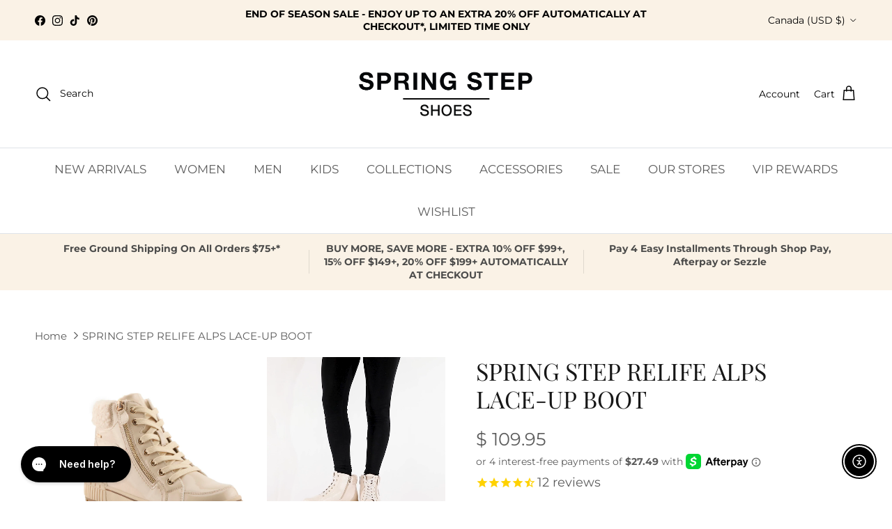

--- FILE ---
content_type: text/javascript; charset=utf-8
request_url: https://www.springstepshoes.com/en-ca/products/alps-lace-up-sneakers.js
body_size: 4002
content:
{"id":7138854043708,"title":"SPRING STEP RELIFE ALPS LACE-UP BOOT","handle":"alps-lace-up-sneakers","description":"\u003cp\u003eSPRING STEP Style: ALPS\u003c\/p\u003e\n\u003cp\u003eStay cozy and stylish with these high top boots, enhanced with sherpa lining and outside zipper detail for added comfort and convenience. These boots are the perfect combination of fashion and functionality, providing all-day warmth and comfort for any occasion. With its trendy design and comfortable fit, these boots are a must-have for anyone looking to add a touch of coziness to their wardrobe.\u003c\/p\u003e\n\u003cp\u003eUpper: Synthetic, Textile\u003c\/p\u003e\n\u003cp\u003eLining: Synthetic, Textile\u003c\/p\u003e\n\u003cp\u003eInsole: Synthetic, Textile\u003c\/p\u003e\n\u003cp\u003eOutsole: TPR\u003c\/p\u003e\n\u003cp\u003eClosure: Lace-up, Zipper\u003c\/p\u003e\n\u003cp\u003eHeel Height: 1 1\/2\"\u003c\/p\u003e\n\u003cp\u003ePlatform Height: 3\/4\"\u003c\/p\u003e\n\u003cp\u003eShaft Height: 4 1\/4\"\u003c\/p\u003e\n\u003cp\u003eCircumference: 8 1\/2-9 1\/4\"\u003c\/p\u003e\n\u003cp\u003eFeatures:\u003c\/p\u003e\n\u003cp\u003e- Water Resistant, Shock absorbent Outsole\u003c\/p\u003e\n\u003cp\u003e- Padded Insole, Premium, Vegan Friendly\u003c\/p\u003e\n\u003cp\u003eFit Recommendation: True to Size\u003c\/p\u003e","published_at":"2023-09-08T19:49:29-04:00","created_at":"2023-07-14T12:29:22-04:00","vendor":"SPRING STEP","type":"Sneakers","tags":["activity_casual","activity_dress","Almond toe","boots","Closed toe","color-beige-patent","color-black","color-black-patent","color-bordeaux","color-bordeaux-patent","color-rainbow-multi-color","color-red","Comfort","Fall","Fall 2023","gender_women","heel_platform","Lace-up","size-eu-36-us-5-5-6","size-eu-37-us-6-5-7","size-eu-38-us-7-5-8","size-eu-39-us-8-5","size-eu-40-us-9","size-eu-41-us-9-5-10","size-eu-42-us-10-5-11","size-eu-43-us-11-5-12","size-eu-44-us-12-5-13","spring-step-relife","type_sneakers","Women","Zipper"],"price":10995,"price_min":10995,"price_max":10995,"available":true,"price_varies":false,"compare_at_price":100,"compare_at_price_min":100,"compare_at_price_max":100,"compare_at_price_varies":false,"variants":[{"id":40663797661756,"title":"BEIGE PATENT \/ EU 36 \/ US 5.5-6","option1":"BEIGE PATENT","option2":"EU 36 \/ US 5.5-6","option3":null,"sku":"196341243487","requires_shipping":true,"taxable":true,"featured_image":{"id":44994822668348,"product_id":7138854043708,"position":1,"created_at":"2025-09-26T11:08:32-04:00","updated_at":"2025-09-26T11:14:22-04:00","alt":"BEIGE PATENT","width":2400,"height":2400,"src":"https:\/\/cdn.shopify.com\/s\/files\/1\/1100\/0520\/files\/ALPS-BGEP-01_bd8299c8-d021-4d19-91bc-3ef4ae02c018.jpg?v=1758899662","variant_ids":[40663797661756,40663797694524,40663797727292,40663797760060,40663797792828,40663797825596,40663797858364,40663797891132,40663797923900]},"available":false,"name":"SPRING STEP RELIFE ALPS LACE-UP BOOT - BEIGE PATENT \/ EU 36 \/ US 5.5-6","public_title":"BEIGE PATENT \/ EU 36 \/ US 5.5-6","options":["BEIGE PATENT","EU 36 \/ US 5.5-6"],"price":10995,"weight":1360,"compare_at_price":100,"inventory_quantity":0,"inventory_management":"shopify","inventory_policy":"deny","barcode":"196341243487","featured_media":{"alt":"BEIGE PATENT","id":34964689158204,"position":1,"preview_image":{"aspect_ratio":1.0,"height":2400,"width":2400,"src":"https:\/\/cdn.shopify.com\/s\/files\/1\/1100\/0520\/files\/ALPS-BGEP-01_bd8299c8-d021-4d19-91bc-3ef4ae02c018.jpg?v=1758899662"}},"quantity_rule":{"min":1,"max":null,"increment":1},"quantity_price_breaks":[],"requires_selling_plan":false,"selling_plan_allocations":[]},{"id":40663797694524,"title":"BEIGE PATENT \/ EU 37 \/ US 6.5-7","option1":"BEIGE PATENT","option2":"EU 37 \/ US 6.5-7","option3":null,"sku":"196341243494","requires_shipping":true,"taxable":true,"featured_image":{"id":44994822668348,"product_id":7138854043708,"position":1,"created_at":"2025-09-26T11:08:32-04:00","updated_at":"2025-09-26T11:14:22-04:00","alt":"BEIGE PATENT","width":2400,"height":2400,"src":"https:\/\/cdn.shopify.com\/s\/files\/1\/1100\/0520\/files\/ALPS-BGEP-01_bd8299c8-d021-4d19-91bc-3ef4ae02c018.jpg?v=1758899662","variant_ids":[40663797661756,40663797694524,40663797727292,40663797760060,40663797792828,40663797825596,40663797858364,40663797891132,40663797923900]},"available":false,"name":"SPRING STEP RELIFE ALPS LACE-UP BOOT - BEIGE PATENT \/ EU 37 \/ US 6.5-7","public_title":"BEIGE PATENT \/ EU 37 \/ US 6.5-7","options":["BEIGE PATENT","EU 37 \/ US 6.5-7"],"price":10995,"weight":1360,"compare_at_price":100,"inventory_quantity":0,"inventory_management":"shopify","inventory_policy":"deny","barcode":"196341243494","featured_media":{"alt":"BEIGE PATENT","id":34964689158204,"position":1,"preview_image":{"aspect_ratio":1.0,"height":2400,"width":2400,"src":"https:\/\/cdn.shopify.com\/s\/files\/1\/1100\/0520\/files\/ALPS-BGEP-01_bd8299c8-d021-4d19-91bc-3ef4ae02c018.jpg?v=1758899662"}},"quantity_rule":{"min":1,"max":null,"increment":1},"quantity_price_breaks":[],"requires_selling_plan":false,"selling_plan_allocations":[]},{"id":40663797727292,"title":"BEIGE PATENT \/ EU 38 \/ US 7.5-8","option1":"BEIGE PATENT","option2":"EU 38 \/ US 7.5-8","option3":null,"sku":"196341243500","requires_shipping":true,"taxable":true,"featured_image":{"id":44994822668348,"product_id":7138854043708,"position":1,"created_at":"2025-09-26T11:08:32-04:00","updated_at":"2025-09-26T11:14:22-04:00","alt":"BEIGE PATENT","width":2400,"height":2400,"src":"https:\/\/cdn.shopify.com\/s\/files\/1\/1100\/0520\/files\/ALPS-BGEP-01_bd8299c8-d021-4d19-91bc-3ef4ae02c018.jpg?v=1758899662","variant_ids":[40663797661756,40663797694524,40663797727292,40663797760060,40663797792828,40663797825596,40663797858364,40663797891132,40663797923900]},"available":false,"name":"SPRING STEP RELIFE ALPS LACE-UP BOOT - BEIGE PATENT \/ EU 38 \/ US 7.5-8","public_title":"BEIGE PATENT \/ EU 38 \/ US 7.5-8","options":["BEIGE PATENT","EU 38 \/ US 7.5-8"],"price":10995,"weight":1360,"compare_at_price":100,"inventory_quantity":0,"inventory_management":"shopify","inventory_policy":"deny","barcode":"196341243500","featured_media":{"alt":"BEIGE PATENT","id":34964689158204,"position":1,"preview_image":{"aspect_ratio":1.0,"height":2400,"width":2400,"src":"https:\/\/cdn.shopify.com\/s\/files\/1\/1100\/0520\/files\/ALPS-BGEP-01_bd8299c8-d021-4d19-91bc-3ef4ae02c018.jpg?v=1758899662"}},"quantity_rule":{"min":1,"max":null,"increment":1},"quantity_price_breaks":[],"requires_selling_plan":false,"selling_plan_allocations":[]},{"id":40663797760060,"title":"BEIGE PATENT \/ EU 39 \/ US 8.5","option1":"BEIGE PATENT","option2":"EU 39 \/ US 8.5","option3":null,"sku":"196341243517","requires_shipping":true,"taxable":true,"featured_image":{"id":44994822668348,"product_id":7138854043708,"position":1,"created_at":"2025-09-26T11:08:32-04:00","updated_at":"2025-09-26T11:14:22-04:00","alt":"BEIGE PATENT","width":2400,"height":2400,"src":"https:\/\/cdn.shopify.com\/s\/files\/1\/1100\/0520\/files\/ALPS-BGEP-01_bd8299c8-d021-4d19-91bc-3ef4ae02c018.jpg?v=1758899662","variant_ids":[40663797661756,40663797694524,40663797727292,40663797760060,40663797792828,40663797825596,40663797858364,40663797891132,40663797923900]},"available":false,"name":"SPRING STEP RELIFE ALPS LACE-UP BOOT - BEIGE PATENT \/ EU 39 \/ US 8.5","public_title":"BEIGE PATENT \/ EU 39 \/ US 8.5","options":["BEIGE PATENT","EU 39 \/ US 8.5"],"price":10995,"weight":1360,"compare_at_price":100,"inventory_quantity":0,"inventory_management":"shopify","inventory_policy":"deny","barcode":"196341243517","featured_media":{"alt":"BEIGE PATENT","id":34964689158204,"position":1,"preview_image":{"aspect_ratio":1.0,"height":2400,"width":2400,"src":"https:\/\/cdn.shopify.com\/s\/files\/1\/1100\/0520\/files\/ALPS-BGEP-01_bd8299c8-d021-4d19-91bc-3ef4ae02c018.jpg?v=1758899662"}},"quantity_rule":{"min":1,"max":null,"increment":1},"quantity_price_breaks":[],"requires_selling_plan":false,"selling_plan_allocations":[]},{"id":40663797792828,"title":"BEIGE PATENT \/ EU 40 \/ US 9","option1":"BEIGE PATENT","option2":"EU 40 \/ US 9","option3":null,"sku":"196341243524","requires_shipping":true,"taxable":true,"featured_image":{"id":44994822668348,"product_id":7138854043708,"position":1,"created_at":"2025-09-26T11:08:32-04:00","updated_at":"2025-09-26T11:14:22-04:00","alt":"BEIGE PATENT","width":2400,"height":2400,"src":"https:\/\/cdn.shopify.com\/s\/files\/1\/1100\/0520\/files\/ALPS-BGEP-01_bd8299c8-d021-4d19-91bc-3ef4ae02c018.jpg?v=1758899662","variant_ids":[40663797661756,40663797694524,40663797727292,40663797760060,40663797792828,40663797825596,40663797858364,40663797891132,40663797923900]},"available":true,"name":"SPRING STEP RELIFE ALPS LACE-UP BOOT - BEIGE PATENT \/ EU 40 \/ US 9","public_title":"BEIGE PATENT \/ EU 40 \/ US 9","options":["BEIGE PATENT","EU 40 \/ US 9"],"price":10995,"weight":1360,"compare_at_price":100,"inventory_quantity":2,"inventory_management":"shopify","inventory_policy":"deny","barcode":"196341243524","featured_media":{"alt":"BEIGE PATENT","id":34964689158204,"position":1,"preview_image":{"aspect_ratio":1.0,"height":2400,"width":2400,"src":"https:\/\/cdn.shopify.com\/s\/files\/1\/1100\/0520\/files\/ALPS-BGEP-01_bd8299c8-d021-4d19-91bc-3ef4ae02c018.jpg?v=1758899662"}},"quantity_rule":{"min":1,"max":null,"increment":1},"quantity_price_breaks":[],"requires_selling_plan":false,"selling_plan_allocations":[]},{"id":40663797825596,"title":"BEIGE PATENT \/ EU 41 \/ US 9.5-10","option1":"BEIGE PATENT","option2":"EU 41 \/ US 9.5-10","option3":null,"sku":"196341243531","requires_shipping":true,"taxable":true,"featured_image":{"id":44994822668348,"product_id":7138854043708,"position":1,"created_at":"2025-09-26T11:08:32-04:00","updated_at":"2025-09-26T11:14:22-04:00","alt":"BEIGE PATENT","width":2400,"height":2400,"src":"https:\/\/cdn.shopify.com\/s\/files\/1\/1100\/0520\/files\/ALPS-BGEP-01_bd8299c8-d021-4d19-91bc-3ef4ae02c018.jpg?v=1758899662","variant_ids":[40663797661756,40663797694524,40663797727292,40663797760060,40663797792828,40663797825596,40663797858364,40663797891132,40663797923900]},"available":true,"name":"SPRING STEP RELIFE ALPS LACE-UP BOOT - BEIGE PATENT \/ EU 41 \/ US 9.5-10","public_title":"BEIGE PATENT \/ EU 41 \/ US 9.5-10","options":["BEIGE PATENT","EU 41 \/ US 9.5-10"],"price":10995,"weight":1360,"compare_at_price":100,"inventory_quantity":2,"inventory_management":"shopify","inventory_policy":"deny","barcode":"196341243531","featured_media":{"alt":"BEIGE PATENT","id":34964689158204,"position":1,"preview_image":{"aspect_ratio":1.0,"height":2400,"width":2400,"src":"https:\/\/cdn.shopify.com\/s\/files\/1\/1100\/0520\/files\/ALPS-BGEP-01_bd8299c8-d021-4d19-91bc-3ef4ae02c018.jpg?v=1758899662"}},"quantity_rule":{"min":1,"max":null,"increment":1},"quantity_price_breaks":[],"requires_selling_plan":false,"selling_plan_allocations":[]},{"id":40663797858364,"title":"BEIGE PATENT \/ EU 42 \/ US 10.5-11","option1":"BEIGE PATENT","option2":"EU 42 \/ US 10.5-11","option3":null,"sku":"196341243548","requires_shipping":true,"taxable":true,"featured_image":{"id":44994822668348,"product_id":7138854043708,"position":1,"created_at":"2025-09-26T11:08:32-04:00","updated_at":"2025-09-26T11:14:22-04:00","alt":"BEIGE PATENT","width":2400,"height":2400,"src":"https:\/\/cdn.shopify.com\/s\/files\/1\/1100\/0520\/files\/ALPS-BGEP-01_bd8299c8-d021-4d19-91bc-3ef4ae02c018.jpg?v=1758899662","variant_ids":[40663797661756,40663797694524,40663797727292,40663797760060,40663797792828,40663797825596,40663797858364,40663797891132,40663797923900]},"available":true,"name":"SPRING STEP RELIFE ALPS LACE-UP BOOT - BEIGE PATENT \/ EU 42 \/ US 10.5-11","public_title":"BEIGE PATENT \/ EU 42 \/ US 10.5-11","options":["BEIGE PATENT","EU 42 \/ US 10.5-11"],"price":10995,"weight":1360,"compare_at_price":100,"inventory_quantity":1,"inventory_management":"shopify","inventory_policy":"deny","barcode":"196341243548","featured_media":{"alt":"BEIGE PATENT","id":34964689158204,"position":1,"preview_image":{"aspect_ratio":1.0,"height":2400,"width":2400,"src":"https:\/\/cdn.shopify.com\/s\/files\/1\/1100\/0520\/files\/ALPS-BGEP-01_bd8299c8-d021-4d19-91bc-3ef4ae02c018.jpg?v=1758899662"}},"quantity_rule":{"min":1,"max":null,"increment":1},"quantity_price_breaks":[],"requires_selling_plan":false,"selling_plan_allocations":[]},{"id":40663797891132,"title":"BEIGE PATENT \/ EU 43 \/ US 11.5-12","option1":"BEIGE PATENT","option2":"EU 43 \/ US 11.5-12","option3":null,"sku":"196341243555","requires_shipping":true,"taxable":true,"featured_image":{"id":44994822668348,"product_id":7138854043708,"position":1,"created_at":"2025-09-26T11:08:32-04:00","updated_at":"2025-09-26T11:14:22-04:00","alt":"BEIGE PATENT","width":2400,"height":2400,"src":"https:\/\/cdn.shopify.com\/s\/files\/1\/1100\/0520\/files\/ALPS-BGEP-01_bd8299c8-d021-4d19-91bc-3ef4ae02c018.jpg?v=1758899662","variant_ids":[40663797661756,40663797694524,40663797727292,40663797760060,40663797792828,40663797825596,40663797858364,40663797891132,40663797923900]},"available":true,"name":"SPRING STEP RELIFE ALPS LACE-UP BOOT - BEIGE PATENT \/ EU 43 \/ US 11.5-12","public_title":"BEIGE PATENT \/ EU 43 \/ US 11.5-12","options":["BEIGE PATENT","EU 43 \/ US 11.5-12"],"price":10995,"weight":1360,"compare_at_price":100,"inventory_quantity":6,"inventory_management":"shopify","inventory_policy":"deny","barcode":"196341243555","featured_media":{"alt":"BEIGE PATENT","id":34964689158204,"position":1,"preview_image":{"aspect_ratio":1.0,"height":2400,"width":2400,"src":"https:\/\/cdn.shopify.com\/s\/files\/1\/1100\/0520\/files\/ALPS-BGEP-01_bd8299c8-d021-4d19-91bc-3ef4ae02c018.jpg?v=1758899662"}},"quantity_rule":{"min":1,"max":null,"increment":1},"quantity_price_breaks":[],"requires_selling_plan":false,"selling_plan_allocations":[]},{"id":40663797923900,"title":"BEIGE PATENT \/ EU 44 \/ US 12.5-13","option1":"BEIGE PATENT","option2":"EU 44 \/ US 12.5-13","option3":null,"sku":"196341243562","requires_shipping":true,"taxable":true,"featured_image":{"id":44994822668348,"product_id":7138854043708,"position":1,"created_at":"2025-09-26T11:08:32-04:00","updated_at":"2025-09-26T11:14:22-04:00","alt":"BEIGE PATENT","width":2400,"height":2400,"src":"https:\/\/cdn.shopify.com\/s\/files\/1\/1100\/0520\/files\/ALPS-BGEP-01_bd8299c8-d021-4d19-91bc-3ef4ae02c018.jpg?v=1758899662","variant_ids":[40663797661756,40663797694524,40663797727292,40663797760060,40663797792828,40663797825596,40663797858364,40663797891132,40663797923900]},"available":true,"name":"SPRING STEP RELIFE ALPS LACE-UP BOOT - BEIGE PATENT \/ EU 44 \/ US 12.5-13","public_title":"BEIGE PATENT \/ EU 44 \/ US 12.5-13","options":["BEIGE PATENT","EU 44 \/ US 12.5-13"],"price":10995,"weight":1360,"compare_at_price":100,"inventory_quantity":1,"inventory_management":"shopify","inventory_policy":"deny","barcode":"196341243562","featured_media":{"alt":"BEIGE PATENT","id":34964689158204,"position":1,"preview_image":{"aspect_ratio":1.0,"height":2400,"width":2400,"src":"https:\/\/cdn.shopify.com\/s\/files\/1\/1100\/0520\/files\/ALPS-BGEP-01_bd8299c8-d021-4d19-91bc-3ef4ae02c018.jpg?v=1758899662"}},"quantity_rule":{"min":1,"max":null,"increment":1},"quantity_price_breaks":[],"requires_selling_plan":false,"selling_plan_allocations":[]},{"id":40663797956668,"title":"BLACK PATENT \/ EU 36 \/ US 5.5-6","option1":"BLACK PATENT","option2":"EU 36 \/ US 5.5-6","option3":null,"sku":"196341243579","requires_shipping":true,"taxable":true,"featured_image":{"id":44994850881596,"product_id":7138854043708,"position":10,"created_at":"2025-09-26T11:10:00-04:00","updated_at":"2025-09-26T11:15:05-04:00","alt":"BLACK PATENT","width":2400,"height":2400,"src":"https:\/\/cdn.shopify.com\/s\/files\/1\/1100\/0520\/files\/ALPS-BP-01_d163e614-df7d-4311-b248-4706e7e0c044.jpg?v=1758899705","variant_ids":[40663797956668,40663797989436,40663798022204,40663798054972,40663798087740,40663798120508,40663798153276,40663798186044,40663798218812]},"available":false,"name":"SPRING STEP RELIFE ALPS LACE-UP BOOT - BLACK PATENT \/ EU 36 \/ US 5.5-6","public_title":"BLACK PATENT \/ EU 36 \/ US 5.5-6","options":["BLACK PATENT","EU 36 \/ US 5.5-6"],"price":10995,"weight":1360,"compare_at_price":100,"inventory_quantity":-1,"inventory_management":"shopify","inventory_policy":"deny","barcode":"196341243579","featured_media":{"alt":"BLACK PATENT","id":34964717338684,"position":11,"preview_image":{"aspect_ratio":1.0,"height":2400,"width":2400,"src":"https:\/\/cdn.shopify.com\/s\/files\/1\/1100\/0520\/files\/ALPS-BP-01_d163e614-df7d-4311-b248-4706e7e0c044.jpg?v=1758899705"}},"quantity_rule":{"min":1,"max":null,"increment":1},"quantity_price_breaks":[],"requires_selling_plan":false,"selling_plan_allocations":[]},{"id":40663797989436,"title":"BLACK PATENT \/ EU 37 \/ US 6.5-7","option1":"BLACK PATENT","option2":"EU 37 \/ US 6.5-7","option3":null,"sku":"196341243586","requires_shipping":true,"taxable":true,"featured_image":{"id":44994850881596,"product_id":7138854043708,"position":10,"created_at":"2025-09-26T11:10:00-04:00","updated_at":"2025-09-26T11:15:05-04:00","alt":"BLACK PATENT","width":2400,"height":2400,"src":"https:\/\/cdn.shopify.com\/s\/files\/1\/1100\/0520\/files\/ALPS-BP-01_d163e614-df7d-4311-b248-4706e7e0c044.jpg?v=1758899705","variant_ids":[40663797956668,40663797989436,40663798022204,40663798054972,40663798087740,40663798120508,40663798153276,40663798186044,40663798218812]},"available":false,"name":"SPRING STEP RELIFE ALPS LACE-UP BOOT - BLACK PATENT \/ EU 37 \/ US 6.5-7","public_title":"BLACK PATENT \/ EU 37 \/ US 6.5-7","options":["BLACK PATENT","EU 37 \/ US 6.5-7"],"price":10995,"weight":1360,"compare_at_price":100,"inventory_quantity":0,"inventory_management":"shopify","inventory_policy":"deny","barcode":"196341243586","featured_media":{"alt":"BLACK PATENT","id":34964717338684,"position":11,"preview_image":{"aspect_ratio":1.0,"height":2400,"width":2400,"src":"https:\/\/cdn.shopify.com\/s\/files\/1\/1100\/0520\/files\/ALPS-BP-01_d163e614-df7d-4311-b248-4706e7e0c044.jpg?v=1758899705"}},"quantity_rule":{"min":1,"max":null,"increment":1},"quantity_price_breaks":[],"requires_selling_plan":false,"selling_plan_allocations":[]},{"id":40663798022204,"title":"BLACK PATENT \/ EU 38 \/ US 7.5-8","option1":"BLACK PATENT","option2":"EU 38 \/ US 7.5-8","option3":null,"sku":"196341243593","requires_shipping":true,"taxable":true,"featured_image":{"id":44994850881596,"product_id":7138854043708,"position":10,"created_at":"2025-09-26T11:10:00-04:00","updated_at":"2025-09-26T11:15:05-04:00","alt":"BLACK PATENT","width":2400,"height":2400,"src":"https:\/\/cdn.shopify.com\/s\/files\/1\/1100\/0520\/files\/ALPS-BP-01_d163e614-df7d-4311-b248-4706e7e0c044.jpg?v=1758899705","variant_ids":[40663797956668,40663797989436,40663798022204,40663798054972,40663798087740,40663798120508,40663798153276,40663798186044,40663798218812]},"available":false,"name":"SPRING STEP RELIFE ALPS LACE-UP BOOT - BLACK PATENT \/ EU 38 \/ US 7.5-8","public_title":"BLACK PATENT \/ EU 38 \/ US 7.5-8","options":["BLACK PATENT","EU 38 \/ US 7.5-8"],"price":10995,"weight":1360,"compare_at_price":100,"inventory_quantity":0,"inventory_management":"shopify","inventory_policy":"deny","barcode":"196341243593","featured_media":{"alt":"BLACK PATENT","id":34964717338684,"position":11,"preview_image":{"aspect_ratio":1.0,"height":2400,"width":2400,"src":"https:\/\/cdn.shopify.com\/s\/files\/1\/1100\/0520\/files\/ALPS-BP-01_d163e614-df7d-4311-b248-4706e7e0c044.jpg?v=1758899705"}},"quantity_rule":{"min":1,"max":null,"increment":1},"quantity_price_breaks":[],"requires_selling_plan":false,"selling_plan_allocations":[]},{"id":40663798054972,"title":"BLACK PATENT \/ EU 39 \/ US 8.5","option1":"BLACK PATENT","option2":"EU 39 \/ US 8.5","option3":null,"sku":"196341243609","requires_shipping":true,"taxable":true,"featured_image":{"id":44994850881596,"product_id":7138854043708,"position":10,"created_at":"2025-09-26T11:10:00-04:00","updated_at":"2025-09-26T11:15:05-04:00","alt":"BLACK PATENT","width":2400,"height":2400,"src":"https:\/\/cdn.shopify.com\/s\/files\/1\/1100\/0520\/files\/ALPS-BP-01_d163e614-df7d-4311-b248-4706e7e0c044.jpg?v=1758899705","variant_ids":[40663797956668,40663797989436,40663798022204,40663798054972,40663798087740,40663798120508,40663798153276,40663798186044,40663798218812]},"available":false,"name":"SPRING STEP RELIFE ALPS LACE-UP BOOT - BLACK PATENT \/ EU 39 \/ US 8.5","public_title":"BLACK PATENT \/ EU 39 \/ US 8.5","options":["BLACK PATENT","EU 39 \/ US 8.5"],"price":10995,"weight":1360,"compare_at_price":100,"inventory_quantity":0,"inventory_management":"shopify","inventory_policy":"deny","barcode":"196341243609","featured_media":{"alt":"BLACK PATENT","id":34964717338684,"position":11,"preview_image":{"aspect_ratio":1.0,"height":2400,"width":2400,"src":"https:\/\/cdn.shopify.com\/s\/files\/1\/1100\/0520\/files\/ALPS-BP-01_d163e614-df7d-4311-b248-4706e7e0c044.jpg?v=1758899705"}},"quantity_rule":{"min":1,"max":null,"increment":1},"quantity_price_breaks":[],"requires_selling_plan":false,"selling_plan_allocations":[]},{"id":40663798087740,"title":"BLACK PATENT \/ EU 40 \/ US 9","option1":"BLACK PATENT","option2":"EU 40 \/ US 9","option3":null,"sku":"196341243616","requires_shipping":true,"taxable":true,"featured_image":{"id":44994850881596,"product_id":7138854043708,"position":10,"created_at":"2025-09-26T11:10:00-04:00","updated_at":"2025-09-26T11:15:05-04:00","alt":"BLACK PATENT","width":2400,"height":2400,"src":"https:\/\/cdn.shopify.com\/s\/files\/1\/1100\/0520\/files\/ALPS-BP-01_d163e614-df7d-4311-b248-4706e7e0c044.jpg?v=1758899705","variant_ids":[40663797956668,40663797989436,40663798022204,40663798054972,40663798087740,40663798120508,40663798153276,40663798186044,40663798218812]},"available":true,"name":"SPRING STEP RELIFE ALPS LACE-UP BOOT - BLACK PATENT \/ EU 40 \/ US 9","public_title":"BLACK PATENT \/ EU 40 \/ US 9","options":["BLACK PATENT","EU 40 \/ US 9"],"price":10995,"weight":1360,"compare_at_price":100,"inventory_quantity":1,"inventory_management":"shopify","inventory_policy":"deny","barcode":"196341243616","featured_media":{"alt":"BLACK PATENT","id":34964717338684,"position":11,"preview_image":{"aspect_ratio":1.0,"height":2400,"width":2400,"src":"https:\/\/cdn.shopify.com\/s\/files\/1\/1100\/0520\/files\/ALPS-BP-01_d163e614-df7d-4311-b248-4706e7e0c044.jpg?v=1758899705"}},"quantity_rule":{"min":1,"max":null,"increment":1},"quantity_price_breaks":[],"requires_selling_plan":false,"selling_plan_allocations":[]},{"id":40663798120508,"title":"BLACK PATENT \/ EU 41 \/ US 9.5-10","option1":"BLACK PATENT","option2":"EU 41 \/ US 9.5-10","option3":null,"sku":"196341243623","requires_shipping":true,"taxable":true,"featured_image":{"id":44994850881596,"product_id":7138854043708,"position":10,"created_at":"2025-09-26T11:10:00-04:00","updated_at":"2025-09-26T11:15:05-04:00","alt":"BLACK PATENT","width":2400,"height":2400,"src":"https:\/\/cdn.shopify.com\/s\/files\/1\/1100\/0520\/files\/ALPS-BP-01_d163e614-df7d-4311-b248-4706e7e0c044.jpg?v=1758899705","variant_ids":[40663797956668,40663797989436,40663798022204,40663798054972,40663798087740,40663798120508,40663798153276,40663798186044,40663798218812]},"available":false,"name":"SPRING STEP RELIFE ALPS LACE-UP BOOT - BLACK PATENT \/ EU 41 \/ US 9.5-10","public_title":"BLACK PATENT \/ EU 41 \/ US 9.5-10","options":["BLACK PATENT","EU 41 \/ US 9.5-10"],"price":10995,"weight":1360,"compare_at_price":100,"inventory_quantity":0,"inventory_management":"shopify","inventory_policy":"deny","barcode":"196341243623","featured_media":{"alt":"BLACK PATENT","id":34964717338684,"position":11,"preview_image":{"aspect_ratio":1.0,"height":2400,"width":2400,"src":"https:\/\/cdn.shopify.com\/s\/files\/1\/1100\/0520\/files\/ALPS-BP-01_d163e614-df7d-4311-b248-4706e7e0c044.jpg?v=1758899705"}},"quantity_rule":{"min":1,"max":null,"increment":1},"quantity_price_breaks":[],"requires_selling_plan":false,"selling_plan_allocations":[]},{"id":40663798153276,"title":"BLACK PATENT \/ EU 42 \/ US 10.5-11","option1":"BLACK PATENT","option2":"EU 42 \/ US 10.5-11","option3":null,"sku":"196341243630","requires_shipping":true,"taxable":true,"featured_image":{"id":44994850881596,"product_id":7138854043708,"position":10,"created_at":"2025-09-26T11:10:00-04:00","updated_at":"2025-09-26T11:15:05-04:00","alt":"BLACK PATENT","width":2400,"height":2400,"src":"https:\/\/cdn.shopify.com\/s\/files\/1\/1100\/0520\/files\/ALPS-BP-01_d163e614-df7d-4311-b248-4706e7e0c044.jpg?v=1758899705","variant_ids":[40663797956668,40663797989436,40663798022204,40663798054972,40663798087740,40663798120508,40663798153276,40663798186044,40663798218812]},"available":false,"name":"SPRING STEP RELIFE ALPS LACE-UP BOOT - BLACK PATENT \/ EU 42 \/ US 10.5-11","public_title":"BLACK PATENT \/ EU 42 \/ US 10.5-11","options":["BLACK PATENT","EU 42 \/ US 10.5-11"],"price":10995,"weight":1360,"compare_at_price":100,"inventory_quantity":0,"inventory_management":"shopify","inventory_policy":"deny","barcode":"196341243630","featured_media":{"alt":"BLACK PATENT","id":34964717338684,"position":11,"preview_image":{"aspect_ratio":1.0,"height":2400,"width":2400,"src":"https:\/\/cdn.shopify.com\/s\/files\/1\/1100\/0520\/files\/ALPS-BP-01_d163e614-df7d-4311-b248-4706e7e0c044.jpg?v=1758899705"}},"quantity_rule":{"min":1,"max":null,"increment":1},"quantity_price_breaks":[],"requires_selling_plan":false,"selling_plan_allocations":[]},{"id":40663798186044,"title":"BLACK PATENT \/ EU 43 \/ US 11.5-12","option1":"BLACK PATENT","option2":"EU 43 \/ US 11.5-12","option3":null,"sku":"196341243647","requires_shipping":true,"taxable":true,"featured_image":{"id":44994850881596,"product_id":7138854043708,"position":10,"created_at":"2025-09-26T11:10:00-04:00","updated_at":"2025-09-26T11:15:05-04:00","alt":"BLACK PATENT","width":2400,"height":2400,"src":"https:\/\/cdn.shopify.com\/s\/files\/1\/1100\/0520\/files\/ALPS-BP-01_d163e614-df7d-4311-b248-4706e7e0c044.jpg?v=1758899705","variant_ids":[40663797956668,40663797989436,40663798022204,40663798054972,40663798087740,40663798120508,40663798153276,40663798186044,40663798218812]},"available":true,"name":"SPRING STEP RELIFE ALPS LACE-UP BOOT - BLACK PATENT \/ EU 43 \/ US 11.5-12","public_title":"BLACK PATENT \/ EU 43 \/ US 11.5-12","options":["BLACK PATENT","EU 43 \/ US 11.5-12"],"price":10995,"weight":1360,"compare_at_price":100,"inventory_quantity":1,"inventory_management":"shopify","inventory_policy":"deny","barcode":"196341243647","featured_media":{"alt":"BLACK PATENT","id":34964717338684,"position":11,"preview_image":{"aspect_ratio":1.0,"height":2400,"width":2400,"src":"https:\/\/cdn.shopify.com\/s\/files\/1\/1100\/0520\/files\/ALPS-BP-01_d163e614-df7d-4311-b248-4706e7e0c044.jpg?v=1758899705"}},"quantity_rule":{"min":1,"max":null,"increment":1},"quantity_price_breaks":[],"requires_selling_plan":false,"selling_plan_allocations":[]},{"id":40663798218812,"title":"BLACK PATENT \/ EU 44 \/ US 12.5-13","option1":"BLACK PATENT","option2":"EU 44 \/ US 12.5-13","option3":null,"sku":"196341243654","requires_shipping":true,"taxable":true,"featured_image":{"id":44994850881596,"product_id":7138854043708,"position":10,"created_at":"2025-09-26T11:10:00-04:00","updated_at":"2025-09-26T11:15:05-04:00","alt":"BLACK PATENT","width":2400,"height":2400,"src":"https:\/\/cdn.shopify.com\/s\/files\/1\/1100\/0520\/files\/ALPS-BP-01_d163e614-df7d-4311-b248-4706e7e0c044.jpg?v=1758899705","variant_ids":[40663797956668,40663797989436,40663798022204,40663798054972,40663798087740,40663798120508,40663798153276,40663798186044,40663798218812]},"available":true,"name":"SPRING STEP RELIFE ALPS LACE-UP BOOT - BLACK PATENT \/ EU 44 \/ US 12.5-13","public_title":"BLACK PATENT \/ EU 44 \/ US 12.5-13","options":["BLACK PATENT","EU 44 \/ US 12.5-13"],"price":10995,"weight":1360,"compare_at_price":100,"inventory_quantity":1,"inventory_management":"shopify","inventory_policy":"deny","barcode":"196341243654","featured_media":{"alt":"BLACK PATENT","id":34964717338684,"position":11,"preview_image":{"aspect_ratio":1.0,"height":2400,"width":2400,"src":"https:\/\/cdn.shopify.com\/s\/files\/1\/1100\/0520\/files\/ALPS-BP-01_d163e614-df7d-4311-b248-4706e7e0c044.jpg?v=1758899705"}},"quantity_rule":{"min":1,"max":null,"increment":1},"quantity_price_breaks":[],"requires_selling_plan":false,"selling_plan_allocations":[]},{"id":41980929900604,"title":"BORDEAUX PATENT \/ EU 36 \/ US 5.5-6","option1":"BORDEAUX PATENT","option2":"EU 36 \/ US 5.5-6","option3":null,"sku":"196341390631","requires_shipping":true,"taxable":true,"featured_image":{"id":44994877947964,"product_id":7138854043708,"position":19,"created_at":"2025-09-26T11:11:32-04:00","updated_at":"2025-09-26T11:15:52-04:00","alt":"BORDEAUX PATENT","width":2400,"height":2400,"src":"https:\/\/cdn.shopify.com\/s\/files\/1\/1100\/0520\/files\/ALPS-BXP-01_ac0e5f2f-d2de-4ded-9061-1a20c63598c6.jpg?v=1758899752","variant_ids":[41980929900604,41980929933372,41980929966140,41980929998908,41980930031676,41980930064444,41980930097212,41980930129980,41980930228284]},"available":true,"name":"SPRING STEP RELIFE ALPS LACE-UP BOOT - BORDEAUX PATENT \/ EU 36 \/ US 5.5-6","public_title":"BORDEAUX PATENT \/ EU 36 \/ US 5.5-6","options":["BORDEAUX PATENT","EU 36 \/ US 5.5-6"],"price":10995,"weight":1360,"compare_at_price":100,"inventory_quantity":2,"inventory_management":"shopify","inventory_policy":"deny","barcode":"196341390631","featured_media":{"alt":"BORDEAUX PATENT","id":34964743815228,"position":20,"preview_image":{"aspect_ratio":1.0,"height":2400,"width":2400,"src":"https:\/\/cdn.shopify.com\/s\/files\/1\/1100\/0520\/files\/ALPS-BXP-01_ac0e5f2f-d2de-4ded-9061-1a20c63598c6.jpg?v=1758899752"}},"quantity_rule":{"min":1,"max":null,"increment":1},"quantity_price_breaks":[],"requires_selling_plan":false,"selling_plan_allocations":[]},{"id":41980929933372,"title":"BORDEAUX PATENT \/ EU 37 \/ US 6.5-7","option1":"BORDEAUX PATENT","option2":"EU 37 \/ US 6.5-7","option3":null,"sku":"196341390648","requires_shipping":true,"taxable":true,"featured_image":{"id":44994877947964,"product_id":7138854043708,"position":19,"created_at":"2025-09-26T11:11:32-04:00","updated_at":"2025-09-26T11:15:52-04:00","alt":"BORDEAUX PATENT","width":2400,"height":2400,"src":"https:\/\/cdn.shopify.com\/s\/files\/1\/1100\/0520\/files\/ALPS-BXP-01_ac0e5f2f-d2de-4ded-9061-1a20c63598c6.jpg?v=1758899752","variant_ids":[41980929900604,41980929933372,41980929966140,41980929998908,41980930031676,41980930064444,41980930097212,41980930129980,41980930228284]},"available":true,"name":"SPRING STEP RELIFE ALPS LACE-UP BOOT - BORDEAUX PATENT \/ EU 37 \/ US 6.5-7","public_title":"BORDEAUX PATENT \/ EU 37 \/ US 6.5-7","options":["BORDEAUX PATENT","EU 37 \/ US 6.5-7"],"price":10995,"weight":1360,"compare_at_price":100,"inventory_quantity":6,"inventory_management":"shopify","inventory_policy":"deny","barcode":"196341390648","featured_media":{"alt":"BORDEAUX PATENT","id":34964743815228,"position":20,"preview_image":{"aspect_ratio":1.0,"height":2400,"width":2400,"src":"https:\/\/cdn.shopify.com\/s\/files\/1\/1100\/0520\/files\/ALPS-BXP-01_ac0e5f2f-d2de-4ded-9061-1a20c63598c6.jpg?v=1758899752"}},"quantity_rule":{"min":1,"max":null,"increment":1},"quantity_price_breaks":[],"requires_selling_plan":false,"selling_plan_allocations":[]},{"id":41980929966140,"title":"BORDEAUX PATENT \/ EU 38 \/ US 7.5-8","option1":"BORDEAUX PATENT","option2":"EU 38 \/ US 7.5-8","option3":null,"sku":"196341390655","requires_shipping":true,"taxable":true,"featured_image":{"id":44994877947964,"product_id":7138854043708,"position":19,"created_at":"2025-09-26T11:11:32-04:00","updated_at":"2025-09-26T11:15:52-04:00","alt":"BORDEAUX PATENT","width":2400,"height":2400,"src":"https:\/\/cdn.shopify.com\/s\/files\/1\/1100\/0520\/files\/ALPS-BXP-01_ac0e5f2f-d2de-4ded-9061-1a20c63598c6.jpg?v=1758899752","variant_ids":[41980929900604,41980929933372,41980929966140,41980929998908,41980930031676,41980930064444,41980930097212,41980930129980,41980930228284]},"available":true,"name":"SPRING STEP RELIFE ALPS LACE-UP BOOT - BORDEAUX PATENT \/ EU 38 \/ US 7.5-8","public_title":"BORDEAUX PATENT \/ EU 38 \/ US 7.5-8","options":["BORDEAUX PATENT","EU 38 \/ US 7.5-8"],"price":10995,"weight":1360,"compare_at_price":100,"inventory_quantity":4,"inventory_management":"shopify","inventory_policy":"deny","barcode":"196341390655","featured_media":{"alt":"BORDEAUX PATENT","id":34964743815228,"position":20,"preview_image":{"aspect_ratio":1.0,"height":2400,"width":2400,"src":"https:\/\/cdn.shopify.com\/s\/files\/1\/1100\/0520\/files\/ALPS-BXP-01_ac0e5f2f-d2de-4ded-9061-1a20c63598c6.jpg?v=1758899752"}},"quantity_rule":{"min":1,"max":null,"increment":1},"quantity_price_breaks":[],"requires_selling_plan":false,"selling_plan_allocations":[]},{"id":41980929998908,"title":"BORDEAUX PATENT \/ EU 39 \/ US 8.5","option1":"BORDEAUX PATENT","option2":"EU 39 \/ US 8.5","option3":null,"sku":"196341390662","requires_shipping":true,"taxable":true,"featured_image":{"id":44994877947964,"product_id":7138854043708,"position":19,"created_at":"2025-09-26T11:11:32-04:00","updated_at":"2025-09-26T11:15:52-04:00","alt":"BORDEAUX PATENT","width":2400,"height":2400,"src":"https:\/\/cdn.shopify.com\/s\/files\/1\/1100\/0520\/files\/ALPS-BXP-01_ac0e5f2f-d2de-4ded-9061-1a20c63598c6.jpg?v=1758899752","variant_ids":[41980929900604,41980929933372,41980929966140,41980929998908,41980930031676,41980930064444,41980930097212,41980930129980,41980930228284]},"available":true,"name":"SPRING STEP RELIFE ALPS LACE-UP BOOT - BORDEAUX PATENT \/ EU 39 \/ US 8.5","public_title":"BORDEAUX PATENT \/ EU 39 \/ US 8.5","options":["BORDEAUX PATENT","EU 39 \/ US 8.5"],"price":10995,"weight":1360,"compare_at_price":100,"inventory_quantity":3,"inventory_management":"shopify","inventory_policy":"deny","barcode":"196341390662","featured_media":{"alt":"BORDEAUX PATENT","id":34964743815228,"position":20,"preview_image":{"aspect_ratio":1.0,"height":2400,"width":2400,"src":"https:\/\/cdn.shopify.com\/s\/files\/1\/1100\/0520\/files\/ALPS-BXP-01_ac0e5f2f-d2de-4ded-9061-1a20c63598c6.jpg?v=1758899752"}},"quantity_rule":{"min":1,"max":null,"increment":1},"quantity_price_breaks":[],"requires_selling_plan":false,"selling_plan_allocations":[]},{"id":41980930031676,"title":"BORDEAUX PATENT \/ EU 40 \/ US 9","option1":"BORDEAUX PATENT","option2":"EU 40 \/ US 9","option3":null,"sku":"196341390679","requires_shipping":true,"taxable":true,"featured_image":{"id":44994877947964,"product_id":7138854043708,"position":19,"created_at":"2025-09-26T11:11:32-04:00","updated_at":"2025-09-26T11:15:52-04:00","alt":"BORDEAUX PATENT","width":2400,"height":2400,"src":"https:\/\/cdn.shopify.com\/s\/files\/1\/1100\/0520\/files\/ALPS-BXP-01_ac0e5f2f-d2de-4ded-9061-1a20c63598c6.jpg?v=1758899752","variant_ids":[41980929900604,41980929933372,41980929966140,41980929998908,41980930031676,41980930064444,41980930097212,41980930129980,41980930228284]},"available":true,"name":"SPRING STEP RELIFE ALPS LACE-UP BOOT - BORDEAUX PATENT \/ EU 40 \/ US 9","public_title":"BORDEAUX PATENT \/ EU 40 \/ US 9","options":["BORDEAUX PATENT","EU 40 \/ US 9"],"price":10995,"weight":1360,"compare_at_price":100,"inventory_quantity":6,"inventory_management":"shopify","inventory_policy":"deny","barcode":"196341390679","featured_media":{"alt":"BORDEAUX PATENT","id":34964743815228,"position":20,"preview_image":{"aspect_ratio":1.0,"height":2400,"width":2400,"src":"https:\/\/cdn.shopify.com\/s\/files\/1\/1100\/0520\/files\/ALPS-BXP-01_ac0e5f2f-d2de-4ded-9061-1a20c63598c6.jpg?v=1758899752"}},"quantity_rule":{"min":1,"max":null,"increment":1},"quantity_price_breaks":[],"requires_selling_plan":false,"selling_plan_allocations":[]},{"id":41980930064444,"title":"BORDEAUX PATENT \/ EU 41 \/ US 9.5-10","option1":"BORDEAUX PATENT","option2":"EU 41 \/ US 9.5-10","option3":null,"sku":"196341390686","requires_shipping":true,"taxable":true,"featured_image":{"id":44994877947964,"product_id":7138854043708,"position":19,"created_at":"2025-09-26T11:11:32-04:00","updated_at":"2025-09-26T11:15:52-04:00","alt":"BORDEAUX PATENT","width":2400,"height":2400,"src":"https:\/\/cdn.shopify.com\/s\/files\/1\/1100\/0520\/files\/ALPS-BXP-01_ac0e5f2f-d2de-4ded-9061-1a20c63598c6.jpg?v=1758899752","variant_ids":[41980929900604,41980929933372,41980929966140,41980929998908,41980930031676,41980930064444,41980930097212,41980930129980,41980930228284]},"available":true,"name":"SPRING STEP RELIFE ALPS LACE-UP BOOT - BORDEAUX PATENT \/ EU 41 \/ US 9.5-10","public_title":"BORDEAUX PATENT \/ EU 41 \/ US 9.5-10","options":["BORDEAUX PATENT","EU 41 \/ US 9.5-10"],"price":10995,"weight":1360,"compare_at_price":100,"inventory_quantity":5,"inventory_management":"shopify","inventory_policy":"deny","barcode":"196341390686","featured_media":{"alt":"BORDEAUX PATENT","id":34964743815228,"position":20,"preview_image":{"aspect_ratio":1.0,"height":2400,"width":2400,"src":"https:\/\/cdn.shopify.com\/s\/files\/1\/1100\/0520\/files\/ALPS-BXP-01_ac0e5f2f-d2de-4ded-9061-1a20c63598c6.jpg?v=1758899752"}},"quantity_rule":{"min":1,"max":null,"increment":1},"quantity_price_breaks":[],"requires_selling_plan":false,"selling_plan_allocations":[]},{"id":41980930097212,"title":"BORDEAUX PATENT \/ EU 42 \/ US 10.5-11","option1":"BORDEAUX PATENT","option2":"EU 42 \/ US 10.5-11","option3":null,"sku":"196341390693","requires_shipping":true,"taxable":true,"featured_image":{"id":44994877947964,"product_id":7138854043708,"position":19,"created_at":"2025-09-26T11:11:32-04:00","updated_at":"2025-09-26T11:15:52-04:00","alt":"BORDEAUX PATENT","width":2400,"height":2400,"src":"https:\/\/cdn.shopify.com\/s\/files\/1\/1100\/0520\/files\/ALPS-BXP-01_ac0e5f2f-d2de-4ded-9061-1a20c63598c6.jpg?v=1758899752","variant_ids":[41980929900604,41980929933372,41980929966140,41980929998908,41980930031676,41980930064444,41980930097212,41980930129980,41980930228284]},"available":true,"name":"SPRING STEP RELIFE ALPS LACE-UP BOOT - BORDEAUX PATENT \/ EU 42 \/ US 10.5-11","public_title":"BORDEAUX PATENT \/ EU 42 \/ US 10.5-11","options":["BORDEAUX PATENT","EU 42 \/ US 10.5-11"],"price":10995,"weight":1360,"compare_at_price":100,"inventory_quantity":1,"inventory_management":"shopify","inventory_policy":"deny","barcode":"196341390693","featured_media":{"alt":"BORDEAUX PATENT","id":34964743815228,"position":20,"preview_image":{"aspect_ratio":1.0,"height":2400,"width":2400,"src":"https:\/\/cdn.shopify.com\/s\/files\/1\/1100\/0520\/files\/ALPS-BXP-01_ac0e5f2f-d2de-4ded-9061-1a20c63598c6.jpg?v=1758899752"}},"quantity_rule":{"min":1,"max":null,"increment":1},"quantity_price_breaks":[],"requires_selling_plan":false,"selling_plan_allocations":[]},{"id":41980930129980,"title":"BORDEAUX PATENT \/ EU 43 \/ US 11.5-12","option1":"BORDEAUX PATENT","option2":"EU 43 \/ US 11.5-12","option3":null,"sku":"196341390709","requires_shipping":true,"taxable":true,"featured_image":{"id":44994877947964,"product_id":7138854043708,"position":19,"created_at":"2025-09-26T11:11:32-04:00","updated_at":"2025-09-26T11:15:52-04:00","alt":"BORDEAUX PATENT","width":2400,"height":2400,"src":"https:\/\/cdn.shopify.com\/s\/files\/1\/1100\/0520\/files\/ALPS-BXP-01_ac0e5f2f-d2de-4ded-9061-1a20c63598c6.jpg?v=1758899752","variant_ids":[41980929900604,41980929933372,41980929966140,41980929998908,41980930031676,41980930064444,41980930097212,41980930129980,41980930228284]},"available":true,"name":"SPRING STEP RELIFE ALPS LACE-UP BOOT - BORDEAUX PATENT \/ EU 43 \/ US 11.5-12","public_title":"BORDEAUX PATENT \/ EU 43 \/ US 11.5-12","options":["BORDEAUX PATENT","EU 43 \/ US 11.5-12"],"price":10995,"weight":1360,"compare_at_price":100,"inventory_quantity":2,"inventory_management":"shopify","inventory_policy":"deny","barcode":"196341390709","featured_media":{"alt":"BORDEAUX PATENT","id":34964743815228,"position":20,"preview_image":{"aspect_ratio":1.0,"height":2400,"width":2400,"src":"https:\/\/cdn.shopify.com\/s\/files\/1\/1100\/0520\/files\/ALPS-BXP-01_ac0e5f2f-d2de-4ded-9061-1a20c63598c6.jpg?v=1758899752"}},"quantity_rule":{"min":1,"max":null,"increment":1},"quantity_price_breaks":[],"requires_selling_plan":false,"selling_plan_allocations":[]},{"id":41980930228284,"title":"BORDEAUX PATENT \/ EU 44 \/ US 12.5-13","option1":"BORDEAUX PATENT","option2":"EU 44 \/ US 12.5-13","option3":null,"sku":"196341390716","requires_shipping":true,"taxable":true,"featured_image":{"id":44994877947964,"product_id":7138854043708,"position":19,"created_at":"2025-09-26T11:11:32-04:00","updated_at":"2025-09-26T11:15:52-04:00","alt":"BORDEAUX PATENT","width":2400,"height":2400,"src":"https:\/\/cdn.shopify.com\/s\/files\/1\/1100\/0520\/files\/ALPS-BXP-01_ac0e5f2f-d2de-4ded-9061-1a20c63598c6.jpg?v=1758899752","variant_ids":[41980929900604,41980929933372,41980929966140,41980929998908,41980930031676,41980930064444,41980930097212,41980930129980,41980930228284]},"available":true,"name":"SPRING STEP RELIFE ALPS LACE-UP BOOT - BORDEAUX PATENT \/ EU 44 \/ US 12.5-13","public_title":"BORDEAUX PATENT \/ EU 44 \/ US 12.5-13","options":["BORDEAUX PATENT","EU 44 \/ US 12.5-13"],"price":10995,"weight":1360,"compare_at_price":100,"inventory_quantity":5,"inventory_management":"shopify","inventory_policy":"deny","barcode":"196341390716","featured_media":{"alt":"BORDEAUX PATENT","id":34964743815228,"position":20,"preview_image":{"aspect_ratio":1.0,"height":2400,"width":2400,"src":"https:\/\/cdn.shopify.com\/s\/files\/1\/1100\/0520\/files\/ALPS-BXP-01_ac0e5f2f-d2de-4ded-9061-1a20c63598c6.jpg?v=1758899752"}},"quantity_rule":{"min":1,"max":null,"increment":1},"quantity_price_breaks":[],"requires_selling_plan":false,"selling_plan_allocations":[]}],"images":["\/\/cdn.shopify.com\/s\/files\/1\/1100\/0520\/files\/ALPS-BGEP-01_bd8299c8-d021-4d19-91bc-3ef4ae02c018.jpg?v=1758899662","\/\/cdn.shopify.com\/s\/files\/1\/1100\/0520\/files\/ALPS-BGEP-02_1720e4c5-f97b-4a83-93ab-a35afd797292.jpg?v=1758899625","\/\/cdn.shopify.com\/s\/files\/1\/1100\/0520\/files\/ALPS-BGEP-03_fa5ef34e-7ee5-444e-8a89-6a16512ff98d.jpg?v=1758899662","\/\/cdn.shopify.com\/s\/files\/1\/1100\/0520\/files\/ALPS-BGEP-04_1d10b9f0-e45c-413a-a588-739b412ee2ab.jpg?v=1758899644","\/\/cdn.shopify.com\/s\/files\/1\/1100\/0520\/files\/ALPS-BGEP-05_f3d1381a-b4b5-40ba-a436-f10e14e25e22.jpg?v=1758899625","\/\/cdn.shopify.com\/s\/files\/1\/1100\/0520\/files\/ALPS-BGEP-06_c1ccee8e-249d-4f60-b85f-9648bf2bd9cf.jpg?v=1758899644","\/\/cdn.shopify.com\/s\/files\/1\/1100\/0520\/files\/ALPS-BGEP-07_77008430-27c9-430a-b638-08718d53efe3.jpg?v=1758899662","\/\/cdn.shopify.com\/s\/files\/1\/1100\/0520\/files\/ALPS-BGEP-08_1477c58c-c6be-4749-bc7a-13fe5e3f5430.jpg?v=1758899644","\/\/cdn.shopify.com\/s\/files\/1\/1100\/0520\/files\/ALPS-BGEP-09_57f90c0c-977d-4f71-9ae6-ae9e8b92c191.jpg?v=1758899662","\/\/cdn.shopify.com\/s\/files\/1\/1100\/0520\/files\/ALPS-BP-01_d163e614-df7d-4311-b248-4706e7e0c044.jpg?v=1758899705","\/\/cdn.shopify.com\/s\/files\/1\/1100\/0520\/files\/ALPS-BP-02_093cc05e-7892-49cc-b6e2-557e18f3014f.jpg?v=1758899706","\/\/cdn.shopify.com\/s\/files\/1\/1100\/0520\/files\/ALPS-BP-03_74d7127e-aeaa-457b-9ece-7e88058fc42d.jpg?v=1758899668","\/\/cdn.shopify.com\/s\/files\/1\/1100\/0520\/files\/ALPS-BP-04_4770ef29-28f7-4062-a424-6d19e432f357.jpg?v=1758899667","\/\/cdn.shopify.com\/s\/files\/1\/1100\/0520\/files\/ALPS-BP-05_544a56df-6995-490e-8988-423c34423e41.jpg?v=1758899706","\/\/cdn.shopify.com\/s\/files\/1\/1100\/0520\/files\/ALPS-BP-06_cec456f1-22f5-4bbc-9ef2-d45ce9a38021.jpg?v=1758899690","\/\/cdn.shopify.com\/s\/files\/1\/1100\/0520\/files\/ALPS-BP-07_f0a8fe58-16f7-48cd-afc0-1a2a1cf50f03.jpg?v=1758899706","\/\/cdn.shopify.com\/s\/files\/1\/1100\/0520\/files\/ALPS-BP-08_1200de35-25ae-42fa-8b78-7a1be13c141a.jpg?v=1758899668","\/\/cdn.shopify.com\/s\/files\/1\/1100\/0520\/files\/ALPS-BP-09_a2cf937e-62ed-4299-af3a-14187d8405e0.jpg?v=1758899706","\/\/cdn.shopify.com\/s\/files\/1\/1100\/0520\/files\/ALPS-BXP-01_ac0e5f2f-d2de-4ded-9061-1a20c63598c6.jpg?v=1758899752","\/\/cdn.shopify.com\/s\/files\/1\/1100\/0520\/files\/ALPS-BXP-02_78ca1ee6-31f7-4229-a2fb-ce02f28d9944.jpg?v=1758899748","\/\/cdn.shopify.com\/s\/files\/1\/1100\/0520\/files\/ALPS-BXP-03_7e6c4c5d-76ab-4b75-a6bb-cc47314b7d8b.jpg?v=1758899721","\/\/cdn.shopify.com\/s\/files\/1\/1100\/0520\/files\/ALPS-BXP-04_c2abea48-cb9a-413b-a368-1a3dc8728dca.jpg?v=1758899766","\/\/cdn.shopify.com\/s\/files\/1\/1100\/0520\/files\/ALPS-BXP-05_0cc5d5be-0a8c-45cc-a5e9-e6947d37c2b5.jpg?v=1758899766","\/\/cdn.shopify.com\/s\/files\/1\/1100\/0520\/files\/ALPS-BXP-06_22408e31-533a-46e2-8602-5f0873aa47f3.jpg?v=1758899720","\/\/cdn.shopify.com\/s\/files\/1\/1100\/0520\/files\/ALPS-BXP-07_d54d980b-f054-4fef-a411-af02521b60ef.jpg?v=1758899752","\/\/cdn.shopify.com\/s\/files\/1\/1100\/0520\/files\/ALPS-BXP-08_f11138a1-dcd4-40ab-9d92-4f94180bdcdc.jpg?v=1758899720","\/\/cdn.shopify.com\/s\/files\/1\/1100\/0520\/files\/ALPS-BXP-09_1015b0f7-5487-4dd0-a77a-a290880849ce.jpg?v=1758899749"],"featured_image":"\/\/cdn.shopify.com\/s\/files\/1\/1100\/0520\/files\/ALPS-BGEP-01_bd8299c8-d021-4d19-91bc-3ef4ae02c018.jpg?v=1758899662","options":[{"name":"Color","position":1,"values":["BEIGE PATENT","BLACK PATENT","BORDEAUX PATENT"]},{"name":"Size","position":2,"values":["EU 36 \/ US 5.5-6","EU 37 \/ US 6.5-7","EU 38 \/ US 7.5-8","EU 39 \/ US 8.5","EU 40 \/ US 9","EU 41 \/ US 9.5-10","EU 42 \/ US 10.5-11","EU 43 \/ US 11.5-12","EU 44 \/ US 12.5-13"]}],"url":"\/en-ca\/products\/alps-lace-up-sneakers","media":[{"alt":"BEIGE PATENT","id":34964689158204,"position":1,"preview_image":{"aspect_ratio":1.0,"height":2400,"width":2400,"src":"https:\/\/cdn.shopify.com\/s\/files\/1\/1100\/0520\/files\/ALPS-BGEP-01_bd8299c8-d021-4d19-91bc-3ef4ae02c018.jpg?v=1758899662"},"aspect_ratio":1.0,"height":2400,"media_type":"image","src":"https:\/\/cdn.shopify.com\/s\/files\/1\/1100\/0520\/files\/ALPS-BGEP-01_bd8299c8-d021-4d19-91bc-3ef4ae02c018.jpg?v=1758899662","width":2400},{"alt":null,"id":30716713697340,"position":2,"preview_image":{"aspect_ratio":1.0,"height":810,"width":810,"src":"https:\/\/cdn.shopify.com\/s\/files\/1\/1100\/0520\/files\/preview_images\/1716d373cfb847c8b4cb5b82d3a5ae07.thumbnail.0000000000.jpg?v=1729870540"},"aspect_ratio":1.0,"duration":9940,"media_type":"video","sources":[{"format":"mp4","height":480,"mime_type":"video\/mp4","url":"https:\/\/cdn.shopify.com\/videos\/c\/vp\/1716d373cfb847c8b4cb5b82d3a5ae07\/1716d373cfb847c8b4cb5b82d3a5ae07.SD-480p-1.5Mbps-37075606.mp4","width":480},{"format":"mp4","height":720,"mime_type":"video\/mp4","url":"https:\/\/cdn.shopify.com\/videos\/c\/vp\/1716d373cfb847c8b4cb5b82d3a5ae07\/1716d373cfb847c8b4cb5b82d3a5ae07.HD-720p-4.5Mbps-37075606.mp4","width":720},{"format":"m3u8","height":720,"mime_type":"application\/x-mpegURL","url":"https:\/\/cdn.shopify.com\/videos\/c\/vp\/1716d373cfb847c8b4cb5b82d3a5ae07\/1716d373cfb847c8b4cb5b82d3a5ae07.m3u8","width":720}]},{"alt":"BEIGE PATENT","id":34964689256508,"position":3,"preview_image":{"aspect_ratio":1.0,"height":2400,"width":2400,"src":"https:\/\/cdn.shopify.com\/s\/files\/1\/1100\/0520\/files\/ALPS-BGEP-02_1720e4c5-f97b-4a83-93ab-a35afd797292.jpg?v=1758899625"},"aspect_ratio":1.0,"height":2400,"media_type":"image","src":"https:\/\/cdn.shopify.com\/s\/files\/1\/1100\/0520\/files\/ALPS-BGEP-02_1720e4c5-f97b-4a83-93ab-a35afd797292.jpg?v=1758899625","width":2400},{"alt":"BEIGE PATENT","id":34964689289276,"position":4,"preview_image":{"aspect_ratio":1.0,"height":2400,"width":2400,"src":"https:\/\/cdn.shopify.com\/s\/files\/1\/1100\/0520\/files\/ALPS-BGEP-03_fa5ef34e-7ee5-444e-8a89-6a16512ff98d.jpg?v=1758899662"},"aspect_ratio":1.0,"height":2400,"media_type":"image","src":"https:\/\/cdn.shopify.com\/s\/files\/1\/1100\/0520\/files\/ALPS-BGEP-03_fa5ef34e-7ee5-444e-8a89-6a16512ff98d.jpg?v=1758899662","width":2400},{"alt":"BEIGE PATENT","id":34964689322044,"position":5,"preview_image":{"aspect_ratio":1.0,"height":2400,"width":2400,"src":"https:\/\/cdn.shopify.com\/s\/files\/1\/1100\/0520\/files\/ALPS-BGEP-04_1d10b9f0-e45c-413a-a588-739b412ee2ab.jpg?v=1758899644"},"aspect_ratio":1.0,"height":2400,"media_type":"image","src":"https:\/\/cdn.shopify.com\/s\/files\/1\/1100\/0520\/files\/ALPS-BGEP-04_1d10b9f0-e45c-413a-a588-739b412ee2ab.jpg?v=1758899644","width":2400},{"alt":"BEIGE PATENT","id":34964689354812,"position":6,"preview_image":{"aspect_ratio":1.0,"height":2400,"width":2400,"src":"https:\/\/cdn.shopify.com\/s\/files\/1\/1100\/0520\/files\/ALPS-BGEP-05_f3d1381a-b4b5-40ba-a436-f10e14e25e22.jpg?v=1758899625"},"aspect_ratio":1.0,"height":2400,"media_type":"image","src":"https:\/\/cdn.shopify.com\/s\/files\/1\/1100\/0520\/files\/ALPS-BGEP-05_f3d1381a-b4b5-40ba-a436-f10e14e25e22.jpg?v=1758899625","width":2400},{"alt":"BEIGE PATENT","id":34964689387580,"position":7,"preview_image":{"aspect_ratio":1.0,"height":2400,"width":2400,"src":"https:\/\/cdn.shopify.com\/s\/files\/1\/1100\/0520\/files\/ALPS-BGEP-06_c1ccee8e-249d-4f60-b85f-9648bf2bd9cf.jpg?v=1758899644"},"aspect_ratio":1.0,"height":2400,"media_type":"image","src":"https:\/\/cdn.shopify.com\/s\/files\/1\/1100\/0520\/files\/ALPS-BGEP-06_c1ccee8e-249d-4f60-b85f-9648bf2bd9cf.jpg?v=1758899644","width":2400},{"alt":"BEIGE PATENT","id":34964689420348,"position":8,"preview_image":{"aspect_ratio":1.0,"height":2400,"width":2400,"src":"https:\/\/cdn.shopify.com\/s\/files\/1\/1100\/0520\/files\/ALPS-BGEP-07_77008430-27c9-430a-b638-08718d53efe3.jpg?v=1758899662"},"aspect_ratio":1.0,"height":2400,"media_type":"image","src":"https:\/\/cdn.shopify.com\/s\/files\/1\/1100\/0520\/files\/ALPS-BGEP-07_77008430-27c9-430a-b638-08718d53efe3.jpg?v=1758899662","width":2400},{"alt":"BEIGE PATENT","id":34964689453116,"position":9,"preview_image":{"aspect_ratio":1.0,"height":2400,"width":2400,"src":"https:\/\/cdn.shopify.com\/s\/files\/1\/1100\/0520\/files\/ALPS-BGEP-08_1477c58c-c6be-4749-bc7a-13fe5e3f5430.jpg?v=1758899644"},"aspect_ratio":1.0,"height":2400,"media_type":"image","src":"https:\/\/cdn.shopify.com\/s\/files\/1\/1100\/0520\/files\/ALPS-BGEP-08_1477c58c-c6be-4749-bc7a-13fe5e3f5430.jpg?v=1758899644","width":2400},{"alt":"BEIGE PATENT","id":34964689485884,"position":10,"preview_image":{"aspect_ratio":1.0,"height":2400,"width":2400,"src":"https:\/\/cdn.shopify.com\/s\/files\/1\/1100\/0520\/files\/ALPS-BGEP-09_57f90c0c-977d-4f71-9ae6-ae9e8b92c191.jpg?v=1758899662"},"aspect_ratio":1.0,"height":2400,"media_type":"image","src":"https:\/\/cdn.shopify.com\/s\/files\/1\/1100\/0520\/files\/ALPS-BGEP-09_57f90c0c-977d-4f71-9ae6-ae9e8b92c191.jpg?v=1758899662","width":2400},{"alt":"BLACK PATENT","id":34964717338684,"position":11,"preview_image":{"aspect_ratio":1.0,"height":2400,"width":2400,"src":"https:\/\/cdn.shopify.com\/s\/files\/1\/1100\/0520\/files\/ALPS-BP-01_d163e614-df7d-4311-b248-4706e7e0c044.jpg?v=1758899705"},"aspect_ratio":1.0,"height":2400,"media_type":"image","src":"https:\/\/cdn.shopify.com\/s\/files\/1\/1100\/0520\/files\/ALPS-BP-01_d163e614-df7d-4311-b248-4706e7e0c044.jpg?v=1758899705","width":2400},{"alt":"BLACK PATENT","id":34964717404220,"position":12,"preview_image":{"aspect_ratio":1.0,"height":2400,"width":2400,"src":"https:\/\/cdn.shopify.com\/s\/files\/1\/1100\/0520\/files\/ALPS-BP-02_093cc05e-7892-49cc-b6e2-557e18f3014f.jpg?v=1758899706"},"aspect_ratio":1.0,"height":2400,"media_type":"image","src":"https:\/\/cdn.shopify.com\/s\/files\/1\/1100\/0520\/files\/ALPS-BP-02_093cc05e-7892-49cc-b6e2-557e18f3014f.jpg?v=1758899706","width":2400},{"alt":"BLACK PATENT","id":34964717502524,"position":13,"preview_image":{"aspect_ratio":1.0,"height":2400,"width":2400,"src":"https:\/\/cdn.shopify.com\/s\/files\/1\/1100\/0520\/files\/ALPS-BP-03_74d7127e-aeaa-457b-9ece-7e88058fc42d.jpg?v=1758899668"},"aspect_ratio":1.0,"height":2400,"media_type":"image","src":"https:\/\/cdn.shopify.com\/s\/files\/1\/1100\/0520\/files\/ALPS-BP-03_74d7127e-aeaa-457b-9ece-7e88058fc42d.jpg?v=1758899668","width":2400},{"alt":"BLACK PATENT","id":34964717535292,"position":14,"preview_image":{"aspect_ratio":1.0,"height":2400,"width":2400,"src":"https:\/\/cdn.shopify.com\/s\/files\/1\/1100\/0520\/files\/ALPS-BP-04_4770ef29-28f7-4062-a424-6d19e432f357.jpg?v=1758899667"},"aspect_ratio":1.0,"height":2400,"media_type":"image","src":"https:\/\/cdn.shopify.com\/s\/files\/1\/1100\/0520\/files\/ALPS-BP-04_4770ef29-28f7-4062-a424-6d19e432f357.jpg?v=1758899667","width":2400},{"alt":"BLACK PATENT","id":34964717568060,"position":15,"preview_image":{"aspect_ratio":1.0,"height":2400,"width":2400,"src":"https:\/\/cdn.shopify.com\/s\/files\/1\/1100\/0520\/files\/ALPS-BP-05_544a56df-6995-490e-8988-423c34423e41.jpg?v=1758899706"},"aspect_ratio":1.0,"height":2400,"media_type":"image","src":"https:\/\/cdn.shopify.com\/s\/files\/1\/1100\/0520\/files\/ALPS-BP-05_544a56df-6995-490e-8988-423c34423e41.jpg?v=1758899706","width":2400},{"alt":"BLACK PATENT","id":34964717600828,"position":16,"preview_image":{"aspect_ratio":1.0,"height":2400,"width":2400,"src":"https:\/\/cdn.shopify.com\/s\/files\/1\/1100\/0520\/files\/ALPS-BP-06_cec456f1-22f5-4bbc-9ef2-d45ce9a38021.jpg?v=1758899690"},"aspect_ratio":1.0,"height":2400,"media_type":"image","src":"https:\/\/cdn.shopify.com\/s\/files\/1\/1100\/0520\/files\/ALPS-BP-06_cec456f1-22f5-4bbc-9ef2-d45ce9a38021.jpg?v=1758899690","width":2400},{"alt":"BLACK PATENT","id":34964717633596,"position":17,"preview_image":{"aspect_ratio":1.0,"height":2400,"width":2400,"src":"https:\/\/cdn.shopify.com\/s\/files\/1\/1100\/0520\/files\/ALPS-BP-07_f0a8fe58-16f7-48cd-afc0-1a2a1cf50f03.jpg?v=1758899706"},"aspect_ratio":1.0,"height":2400,"media_type":"image","src":"https:\/\/cdn.shopify.com\/s\/files\/1\/1100\/0520\/files\/ALPS-BP-07_f0a8fe58-16f7-48cd-afc0-1a2a1cf50f03.jpg?v=1758899706","width":2400},{"alt":"BLACK PATENT","id":34964717666364,"position":18,"preview_image":{"aspect_ratio":1.0,"height":2400,"width":2400,"src":"https:\/\/cdn.shopify.com\/s\/files\/1\/1100\/0520\/files\/ALPS-BP-08_1200de35-25ae-42fa-8b78-7a1be13c141a.jpg?v=1758899668"},"aspect_ratio":1.0,"height":2400,"media_type":"image","src":"https:\/\/cdn.shopify.com\/s\/files\/1\/1100\/0520\/files\/ALPS-BP-08_1200de35-25ae-42fa-8b78-7a1be13c141a.jpg?v=1758899668","width":2400},{"alt":"BLACK PATENT","id":34964717699132,"position":19,"preview_image":{"aspect_ratio":1.0,"height":2400,"width":2400,"src":"https:\/\/cdn.shopify.com\/s\/files\/1\/1100\/0520\/files\/ALPS-BP-09_a2cf937e-62ed-4299-af3a-14187d8405e0.jpg?v=1758899706"},"aspect_ratio":1.0,"height":2400,"media_type":"image","src":"https:\/\/cdn.shopify.com\/s\/files\/1\/1100\/0520\/files\/ALPS-BP-09_a2cf937e-62ed-4299-af3a-14187d8405e0.jpg?v=1758899706","width":2400},{"alt":"BORDEAUX PATENT","id":34964743815228,"position":20,"preview_image":{"aspect_ratio":1.0,"height":2400,"width":2400,"src":"https:\/\/cdn.shopify.com\/s\/files\/1\/1100\/0520\/files\/ALPS-BXP-01_ac0e5f2f-d2de-4ded-9061-1a20c63598c6.jpg?v=1758899752"},"aspect_ratio":1.0,"height":2400,"media_type":"image","src":"https:\/\/cdn.shopify.com\/s\/files\/1\/1100\/0520\/files\/ALPS-BXP-01_ac0e5f2f-d2de-4ded-9061-1a20c63598c6.jpg?v=1758899752","width":2400},{"alt":"BORDEAUX PATENT","id":34964743847996,"position":21,"preview_image":{"aspect_ratio":1.0,"height":2400,"width":2400,"src":"https:\/\/cdn.shopify.com\/s\/files\/1\/1100\/0520\/files\/ALPS-BXP-02_78ca1ee6-31f7-4229-a2fb-ce02f28d9944.jpg?v=1758899748"},"aspect_ratio":1.0,"height":2400,"media_type":"image","src":"https:\/\/cdn.shopify.com\/s\/files\/1\/1100\/0520\/files\/ALPS-BXP-02_78ca1ee6-31f7-4229-a2fb-ce02f28d9944.jpg?v=1758899748","width":2400},{"alt":"BORDEAUX PATENT","id":34964743880764,"position":22,"preview_image":{"aspect_ratio":1.0,"height":2400,"width":2400,"src":"https:\/\/cdn.shopify.com\/s\/files\/1\/1100\/0520\/files\/ALPS-BXP-03_7e6c4c5d-76ab-4b75-a6bb-cc47314b7d8b.jpg?v=1758899721"},"aspect_ratio":1.0,"height":2400,"media_type":"image","src":"https:\/\/cdn.shopify.com\/s\/files\/1\/1100\/0520\/files\/ALPS-BXP-03_7e6c4c5d-76ab-4b75-a6bb-cc47314b7d8b.jpg?v=1758899721","width":2400},{"alt":"BORDEAUX PATENT","id":34964743913532,"position":23,"preview_image":{"aspect_ratio":1.0,"height":2400,"width":2400,"src":"https:\/\/cdn.shopify.com\/s\/files\/1\/1100\/0520\/files\/ALPS-BXP-04_c2abea48-cb9a-413b-a368-1a3dc8728dca.jpg?v=1758899766"},"aspect_ratio":1.0,"height":2400,"media_type":"image","src":"https:\/\/cdn.shopify.com\/s\/files\/1\/1100\/0520\/files\/ALPS-BXP-04_c2abea48-cb9a-413b-a368-1a3dc8728dca.jpg?v=1758899766","width":2400},{"alt":"BORDEAUX PATENT","id":34964743946300,"position":24,"preview_image":{"aspect_ratio":1.0,"height":2400,"width":2400,"src":"https:\/\/cdn.shopify.com\/s\/files\/1\/1100\/0520\/files\/ALPS-BXP-05_0cc5d5be-0a8c-45cc-a5e9-e6947d37c2b5.jpg?v=1758899766"},"aspect_ratio":1.0,"height":2400,"media_type":"image","src":"https:\/\/cdn.shopify.com\/s\/files\/1\/1100\/0520\/files\/ALPS-BXP-05_0cc5d5be-0a8c-45cc-a5e9-e6947d37c2b5.jpg?v=1758899766","width":2400},{"alt":"BORDEAUX PATENT","id":34964743979068,"position":25,"preview_image":{"aspect_ratio":1.0,"height":2400,"width":2400,"src":"https:\/\/cdn.shopify.com\/s\/files\/1\/1100\/0520\/files\/ALPS-BXP-06_22408e31-533a-46e2-8602-5f0873aa47f3.jpg?v=1758899720"},"aspect_ratio":1.0,"height":2400,"media_type":"image","src":"https:\/\/cdn.shopify.com\/s\/files\/1\/1100\/0520\/files\/ALPS-BXP-06_22408e31-533a-46e2-8602-5f0873aa47f3.jpg?v=1758899720","width":2400},{"alt":"BORDEAUX PATENT","id":34964744011836,"position":26,"preview_image":{"aspect_ratio":1.0,"height":2400,"width":2400,"src":"https:\/\/cdn.shopify.com\/s\/files\/1\/1100\/0520\/files\/ALPS-BXP-07_d54d980b-f054-4fef-a411-af02521b60ef.jpg?v=1758899752"},"aspect_ratio":1.0,"height":2400,"media_type":"image","src":"https:\/\/cdn.shopify.com\/s\/files\/1\/1100\/0520\/files\/ALPS-BXP-07_d54d980b-f054-4fef-a411-af02521b60ef.jpg?v=1758899752","width":2400},{"alt":"BORDEAUX PATENT","id":34964744044604,"position":27,"preview_image":{"aspect_ratio":1.0,"height":2400,"width":2400,"src":"https:\/\/cdn.shopify.com\/s\/files\/1\/1100\/0520\/files\/ALPS-BXP-08_f11138a1-dcd4-40ab-9d92-4f94180bdcdc.jpg?v=1758899720"},"aspect_ratio":1.0,"height":2400,"media_type":"image","src":"https:\/\/cdn.shopify.com\/s\/files\/1\/1100\/0520\/files\/ALPS-BXP-08_f11138a1-dcd4-40ab-9d92-4f94180bdcdc.jpg?v=1758899720","width":2400},{"alt":"BORDEAUX PATENT","id":34964744110140,"position":28,"preview_image":{"aspect_ratio":1.0,"height":2400,"width":2400,"src":"https:\/\/cdn.shopify.com\/s\/files\/1\/1100\/0520\/files\/ALPS-BXP-09_1015b0f7-5487-4dd0-a77a-a290880849ce.jpg?v=1758899749"},"aspect_ratio":1.0,"height":2400,"media_type":"image","src":"https:\/\/cdn.shopify.com\/s\/files\/1\/1100\/0520\/files\/ALPS-BXP-09_1015b0f7-5487-4dd0-a77a-a290880849ce.jpg?v=1758899749","width":2400}],"requires_selling_plan":false,"selling_plan_groups":[]}

--- FILE ---
content_type: text/javascript
request_url: https://www.springstepshoes.com/cdn/shop/t/113/assets/filter-menu.js?v=4973701285816119021764615877
body_size: 3770
content:
function ptStyleTag(){var ptStyle=document.createElement("style");ptStyle.id="pt-style-tag",ptStyle.textContent=".pt-filter-menu-container { opacity:0;}",document.head.appendChild(ptStyle)}ptStyleTag();function PowerToolsFilterMenu(){function isVisible(el){var style=window.getComputedStyle(el);return style.display!=="none"}function slideUp(target,duration,callback){duration=="undefined"&&(duration=500),target.style.transitionProperty="height, margin, padding",target.style.transitionDuration=duration+"ms",target.style.boxSizing="border-box",target.style.height=target.offsetHeight+"px",target.offsetHeight,target.style.overflow="hidden",target.style.height=0,target.style.paddingTop=0,target.style.paddingBottom=0,target.style.marginTop=0,target.style.marginBottom=0,target.style.zIndex=99,window.setTimeout(function(){target.style.display="none",target.style.removeProperty("height"),target.style.removeProperty("padding-top"),target.style.removeProperty("padding-bottom"),target.style.removeProperty("margin-top"),target.style.removeProperty("margin-bottom"),target.style.removeProperty("overflow"),target.style.removeProperty("transition-duration"),target.style.removeProperty("transition-property"),target.style.removeProperty("z-index"),callback&&callback()},duration)}function slideDown(target,duration,callback){duration=="undefined"&&(duration=500),target.style.removeProperty("display");var display=window.getComputedStyle(target).display;display==="none"&&(display="block"),target.style.display=display;var height=target.offsetHeight;target.style.overflow="hidden",target.style.height=0,target.style.paddingTop=0,target.style.paddingBottom=0,target.style.marginTop=0,target.style.marginBottom=0,target.offsetHeight,target.style.boxSizing="border-box",target.style.transitionProperty="height, margin, padding",target.style.transitionDuration=duration+"ms",target.style.height=height+"px",target.style.removeProperty("padding-top"),target.style.removeProperty("padding-bottom"),target.style.removeProperty("margin-top"),target.style.removeProperty("margin-bottom"),target.style.zIndex=100,window.setTimeout(function(){target.style.removeProperty("height"),target.style.removeProperty("overflow"),target.style.removeProperty("transition-duration"),target.style.removeProperty("transition-property"),target.style.removeProperty("z-index"),callback&&callback()},duration)}function slideToggle(target,duration,callback){return window.getComputedStyle(target).display==="none"?slideDown(target,duration,callback):slideUp(target,duration,callback)}function applyEnabled(){return!!window.powerToolsSettings.applyEnabled}function drawerEnabled(){return!!window.powerToolsSettings.drawerEnabled}function drawerEnableMobileOnly(){return!!window.powerToolsSettings.drawerEnableMobileOnly}function ajaxEnabled(){return!!window.powerToolsSettings.ptAjaxEnabled}function sortByEnabled(){return!!window.powerToolsSettings.ptSortByEnabled}Element.prototype.matches||(Element.prototype.matches=Element.prototype.msMatchesSelector||Element.prototype.webkitMatchesSelector),Element.prototype.closest||(Element.prototype.closest=function(s){var el=this;do{if(Element.prototype.matches.call(el,s))return el;el=el.parentElement||el.parentNode}while(el!==null&&el.nodeType===1);return null});function ptOnLoad(){var filterMenuContainers=document.querySelectorAll(".pt-filter-menu-container"),filterMenus=document.querySelectorAll(".filter-menu"),onLoadMq=window.matchMedia("(max-width: ".concat(window.powerToolsSettings.ptMobileMaxWidth,")"));window.powerToolsSettings.classes&&filterMenuContainers.forEach(function(container){if(window.powerToolsSettings.classes.forEach(function(className){container.classList.add(className)}),drawerEnabled()&&(filterMenuContainers.forEach(function(container2){container2.classList.remove("show-mobile-menu-btn")}),drawerEnableMobileOnly())){var toggleMobileDrawerClass2=function(mq){filterMenuContainers.forEach(function(container2){mq.matches?container2.classList.add("pt-drawer-active-mobile"):container2.classList.remove("pt-drawer-active-mobile")})},toggleMobileDrawerClass=toggleMobileDrawerClass2;onLoadMq.addEventListener("change",toggleMobileDrawerClass2),toggleMobileDrawerClass2(onLoadMq)}}),window.powerToolsSettings.groupClasses&&document.querySelectorAll(".pt-filter-menu-container .filter-group:not(.refine-header):not(.filter-group-pt-apply-group)").forEach(function(element){window.powerToolsSettings.groupClasses.forEach(function(groupClass){element.classList.add(groupClass),sortByEnabled()&&document.querySelectorAll(".filter-group-sort-orders").forEach(function(group){group.classList.add(groupClass)})})}),window.powerToolsSettings.selectedClasses&&document.querySelectorAll(".pt-filter-menu-container .filter-group.has_group_selected").forEach(function(element){window.powerToolsSettings.selectedClasses.forEach(function(selectedClass){element.classList.add(selectedClass)})});function isSafari(){var userAgent=navigator.userAgent,isSafari2=/safari/i.test(userAgent)&&!/chrome|chromium|crios|edg|opr|fxios/i.test(userAgent);return isSafari2}if(isSafari()&&document.querySelectorAll(".filter-menu").forEach(function(fm){return fm.classList.add("is-safari")}),sortByEnabled()){if(document.querySelector(".pt-sort-position-top"))filterMenuContainers.forEach(function(filterMenu){var firstFilterGroup=filterMenu.querySelector(".filter-group:not(.refine-header)");firstFilterGroup.insertAdjacentElement("beforebegin",sortByGroup.cloneNode(!0))});else if(applyEnabled()){var applyBtns=document.querySelectorAll(".filter-menu .filter-group-pt-apply-group");applyBtns.forEach(function(btn){btn.insertAdjacentElement("beforebegin",sortByGroup.cloneNode(!0))})}else filterMenus.forEach(function(fm){fm.appendChild(sortByGroup.cloneNode(!0))});document.querySelectorAll(".filter-menu .filter-group-sort-orders").forEach(function(group){group.removeAttribute("style")});var sortByOptions=document.querySelectorAll(".filter-menu [data-sort-option]"),currentSortOrder=new URL(window.location.href).searchParams.get("sort_by")||powerToolsSettings.ptDefaultSort,applyHref,applyGroup=document.querySelector(".pt-apply-group");applyGroup&&(applyHref=applyGroup.getAttribute("href"));var filterLinks=document.querySelectorAll(".filter-group:not(.filter-group-sort-orders) li:not(.inactive) a.pt-filter-link, .filter-menu .filter-clear");if(applyEnabled()&&applyHref!="#"){var applyUrl=new URL(applyHref,window.location.origin),newCurrentSortOrder=applyUrl.searchParams.get("sort_by");newCurrentSortOrder!=null&&(currentSortOrder=newCurrentSortOrder);for(var i=0;i<sortByOptions.length;i++){var sortOptionValue=sortByOptions[i].getAttribute("data-sort-option");applyUrl.searchParams.set("sort_by",sortOptionValue),sortByOptions[i].querySelector("a").href=applyUrl.href}}for(var i=0;i<sortByOptions.length;i++)if(sortByOptions[i].getAttribute("data-sort-option")==currentSortOrder){sortByOptions[i].classList.add("selected");break}Array.prototype.forEach.call(filterLinks,function(a){var url=new URL(a.href);url.searchParams.set("sort_by",currentSortOrder),a.href=url.href})}var accordionGroups=document.querySelectorAll(".pt-filter-menu-container .filter-group:not(.refine-header):not(.filter-group-pt-apply-group)");if(accordionGroups.length>0){for(var i=0;i<accordionGroups.length;i++)accordionGroups[i].querySelector("h4").addEventListener("keydown",function(e){(e.key==="Enter"||e.key===" ")&&(e.preventDefault(),this.click())}),accordionGroups[i].classList.contains("pt-group-expanded")?accordionGroups[i].querySelector("h4").setAttribute("aria-expanded","true"):accordionGroups[i].querySelector("h4").setAttribute("aria-expanded","false");if(document.querySelectorAll(".accordion-mode-first").length>0){for(var i=0;i<accordionGroups.length;i++)if(isVisible(accordionGroups[i])&&!accordionGroups[i].classList.contains("pt-display-dropdown")&&!accordionGroups[i].classList.contains("has_group_selected")&&!accordionGroups[i].classList.contains("pt-display-nested")){accordionGroups[i].classList.add("pt-group-expanded"),accordionGroups[i].querySelector("h4").setAttribute("aria-expanded","true");break}}}for(var searchGroups=document.querySelectorAll(".pt-display-search:not(.has_group_selected)"),i=0;i<searchGroups.length;i++){var searchInput=searchGroups[i].querySelector("input.fm-search-box");searchInput.style.display="block",searchInput.addEventListener("keyup",function(){for(var value=this.value.toLowerCase(),listItems2=this.closest(".filter-group").querySelectorAll("li"),i2=0;i2<listItems2.length;i2++)listItems2[i2].innerText.trim().toLowerCase().search(value)>-1?listItems2[i2].style.display="inherit":listItems2[i2].style.display="none"})}var dropdowns=document.querySelectorAll(".pt-display-dropdown");if(dropdowns.length>0&&(dropdowns.forEach(function(dropdown){dropdown.classList.contains("pt-accordion-group")&&dropdown.classList.remove("pt-accordion-group"),dropdown.querySelector(".menu-trigger")!=null&&dropdown.querySelector(".menu-trigger").remove();var groupTitle=dropdown.querySelector("h4").innerHTML.trim(),menuTriggerText="";if(dropdown.classList.contains("has_group_selected")){var selectedFilters=dropdown.querySelectorAll(".scroll-content li.selected .collection-name a"),selectedText=Array.from(selectedFilters).map(function(element){return element.innerHTML.trim()}).join(", ");selectedText=selectedText.replace(/<[^>]*>/g,""),menuTriggerText=selectedText.length<30?selectedText:"".concat(selectedFilters.length," Selected")}else menuTriggerText="Select ".concat(groupTitle.replace(/<[^>]*>/g,""));dropdown.querySelector(".scroll-content").insertAdjacentHTML("beforebegin",'<div class="menu-trigger" tabindex="0" aria-label="'.concat(groupTitle,' dropdown selection collapsed">').concat(menuTriggerText,"</div>")),dropdown.querySelector(".menu-trigger").addEventListener("keydown",function(e){(e.key==="Enter"||e.key===" ")&&(e.preventDefault(),this.click())}),dropdown.querySelector(".scroll-content li:last-child").addEventListener("focusout",function(e){var scrollContent=this.closest(".scroll-content"),menuTrigger=scrollContent.parentNode.querySelector(".menu-trigger");scrollContent.classList.remove("dropdown-open"),slideUp(scrollContent,200),menuTrigger.setAttribute("aria-label",scrollContent.parentNode.querySelector("h4").innerText.trim()+" dropdown selection collapsed")})}),document.addEventListener("click",function(e){dropdowns.forEach(function(dropdown){var scrollContent=dropdown.querySelector(".scroll-content");scrollContent&&scrollContent.classList.contains("dropdown-open")&&!scrollContent.contains(e.target)&&!dropdown.querySelector(".menu-trigger").contains(e.target)&&(scrollContent.classList.remove("dropdown-open"),slideUp(scrollContent,200),dropdown.querySelector(".menu-trigger").setAttribute("aria-label",dropdown.querySelector("h4").innerText.trim()+" dropdown selection collapsed"))})}),document.addEventListener("keydown",function(e){e.key==="Escape"&&dropdowns.forEach(function(dropdown){var scrollContent=dropdown.querySelector(".scroll-content");scrollContent&&scrollContent.classList.contains("dropdown-open")&&(scrollContent.classList.remove("dropdown-open"),slideUp(scrollContent,200),dropdown.querySelector(".menu-trigger").setAttribute("aria-label",dropdown.querySelector("h4").innerText.trim()+" dropdown selection collapsed"))})})),powerToolsSettings.ptStickyMode=="pt-sticky"){var stickySelectors=document.querySelectorAll(powerToolsSettings.ptStickySelector);stickySelectors.length>0&&stickySelectors.forEach(function(selector2){selector2.classList.add(powerToolsSettings.ptStickyMode)})}for(var i=0;i<filterMenuContainers.length;i++)if(filterMenuContainers[i].classList.contains("view-more-enabled")){for(var viewMoreGroup=filterMenuContainers[i].querySelectorAll(".filter-group:not(.filter-group-sort-orders) ul:not(.has_selected)"),max=powerToolsSettings.ptViewMoreMaxCount,i=0;i<viewMoreGroup.length;i++){var listItems=Array.from(viewMoreGroup[i].querySelectorAll("li:not(.selected)"));if(listItems.length>max){for(var itemsToHide=listItems.slice(max),j=0;j<itemsToHide.length;j++)itemsToHide[j].style.display="none";viewMoreGroup[i].insertAdjacentHTML("afterend",'<li class="view-more-link"><a href="javascript:;">'+powerToolsSettings.ptViewMoreText+"</a></li>")}}document.addEventListener("click",function(e){if(e.target.parentNode.classList.contains("view-more-link")){for(var children=e.target.parentNode.parentNode.querySelectorAll("li"),i2=0;i2<children.length;i2++)isVisible(children[i2])||slideDown(children[i2],150);e.target.parentNode.remove()}})}for(var aTags=document.querySelectorAll(".filter-menu li a"),i=0;i<aTags.length;i++){var text=aTags[i].textContent.trim();aTags[i].closest("li").classList.contains("selected")?aTags[i].setAttribute("title","Clear Filter: "+text):aTags[i].setAttribute("title","Add Filter: "+text)}if(document.querySelectorAll(".pt-display-nested").length>0){var splitPath=function(url){var splitUrl=url.split("?")[0].split("#")[0].split("/");return splitUrl},getCollection=function(url){var splitUrl=splitPath(url);return sortByEnabled()?splitUrl[4]:splitUrl[2]},getTags=function(url){var splitUrl=splitPath(url);return sortByEnabled()?(splitUrl[5]||"").split("+"):(splitUrl[3]||"").split("+")},getCommonCollection=function(url_top,url_nested){var collection_top=getCollection(url_top),collection_nested=getCollection(url_nested);return collection_top!==collection_nested?"all":collection_top},getCommonTags=function(url_top,url_nested){var tags_top=getTags(url_top),tags_nested=getTags(url_nested);return tags_top.filter(function(n){return tags_nested.indexOf(n)>-1})},getCommonUrl=function(url_top,url_nested){var val=powerToolsSettings.ptRoutesCollectionURL+"/"+getCommonCollection(url_top,url_nested)+"/"+getCommonTags(url_top,url_nested).join("+"),lastChar=val.slice(-1);return lastChar=="/"&&(val=val.slice(0,-1)),val},clearNestedParent=function(){for(var nestedGroups=document.querySelectorAll(".pt-display-nested"),i2=0;i2<nestedGroups.length;i2++){var nestedParent=nestedGroups[i2].previousElementSibling,clearNested=nestedGroups[i2].querySelector("a.filter-clear");if(!clearNested)return;clearNested=clearNested.getAttribute("href");var clearLink=nestedParent.querySelector("a.filter-clear");if(!clearLink)return;clearLink.href=getCommonUrl(clearLink.getAttribute("href"),clearNested)}};clearNestedParent()}if(ajaxEnabled()&&window.location.pathname.includes("/collections/")){var selector=powerToolsSettings.ptAjaxSelector;if(applyEnabled())var elements="".concat(selector," .pt-apply-group, ").concat(selector," .pagination a");else var elements="".concat(selector," .filter-group li a, ").concat(selector," .filter-group .filter-clear, ").concat(selector," .pagination a");var pjax=new Pjax({elements:elements,selectors:["title:not(svg title)",selector,".pt-sort-by-block"],scrollTo:document.querySelectorAll(".pt-ajax-scroll-to-top").length>0?0:!1,timeout:1e4})}if(drawerEnabled()){var ptFilterDrawerEnable2=function(){var body2=document.querySelector("body"),drawer=document.querySelector(".pt-filter-drawer"),filterMenuContainer=document.querySelector(".pt-filter-menu-container"),drawerBtn=document.querySelector(".pt-filter-drawer-btn");if(drawerBtn&&(drawerBtn.style.display="block"),document.querySelector(".pt-drawer-container"))document.querySelector(".pt-drawer-container").appendChild(drawer);else{var newDrawerContainer=document.createElement("div");newDrawerContainer.classList=filterMenuContainer.classList,newDrawerContainer.classList.add("pt-drawer-container"),newDrawerContainer.appendChild(drawer),body2.appendChild(newDrawerContainer)}if(!document.querySelector(".pt-overlay")){var overlay=document.createElement("div");overlay.classList.add("pt-overlay"),body2.appendChild(overlay)}},ptFilterDrawerDisable2=function(){var body2=document.querySelector("body"),filterMenuContainer=document.querySelector(".pt-filter-menu-container:not(.pt-drawer-container)"),drawer=document.querySelector(".pt-filter-drawer"),overlay=document.querySelector(".pt-overlay"),drawerBtn=document.querySelector(".pt-filter-drawer-btn");drawerBtn&&(drawerBtn.style.display="none"),filterMenuContainer.appendChild(drawer),document.querySelector(".pt-drawer-container")&&body2.removeChild(document.querySelector(".pt-drawer-container")),document.querySelector(".pt-overlay")&&body2.removeChild(overlay)},ptFilterDrawerEnable=ptFilterDrawerEnable2,ptFilterDrawerDisable=ptFilterDrawerDisable2;if(drawerEnableMobileOnly()){var drawerModeToggle2=function(mq){mq.matches?ptFilterDrawerEnable2():ptFilterDrawerDisable2()},drawerModeToggle=drawerModeToggle2;filterMenuContainers.forEach(function(container){container.classList.add("pt-filter-drawer-mobile-only")}),onLoadMq.addEventListener("change",drawerModeToggle2),drawerModeToggle2(onLoadMq)}else ptFilterDrawerEnable2()}document.getElementById("pt-style-tag")&&document.getElementById("pt-style-tag").remove(),document.dispatchEvent(new CustomEvent("ptOnLoad"))}if(window.ptOnLoad=ptOnLoad,document.addEventListener("click",function(e){e.stopPropagation();var filterMenus=document.querySelectorAll(".filter-menu");if(e.target.id==="pt-nav-toggle"){var navToggle=e.target;if(e.handled!==!0){if(navToggle.classList.contains("active")){e.target.closest(".filter-menu").classList.remove("pt-expand");for(var dropdowns=document.querySelectorAll(".pt-display-dropdown .scroll-content"),i=0;i<dropdowns.length;i++)dropdowns[i].removeAttribute("style");navToggle.setAttribute("aria-expanded","false"),navToggle.setAttribute("aria-label","Show Filters")}else e.target.closest(".filter-menu").classList.add("pt-expand"),navToggle.setAttribute("aria-expanded","true"),navToggle.setAttribute("aria-label","Hide Filters");navToggle.classList.toggle("active"),e.preventDefault(),e.handled=!0}}if(!e.target.classList.contains("filter-clear")&&e.target.parentElement.classList.contains("pt-accordion-group")&&(e.target.closest(".pt-accordion-group").classList.toggle("pt-group-expanded"),e.target.closest(".pt-accordion-group").classList.contains("pt-group-expanded")?e.target.setAttribute("aria-expanded","true"):e.target.setAttribute("aria-expanded","false"),e.preventDefault()),e.target.classList.contains("menu-trigger")){var dropdownA11y2=function(scrollContent2){scrollContent2.classList.contains("dropdown-open")?menuTrigger.setAttribute("aria-label",menuTrigger.closest(".filter-group").querySelector("h4").innerText.trim()+" dropdown selection expanded"):menuTrigger.setAttribute("aria-label",menuTrigger.closest(".filter-group").querySelector("h4").innerText.trim()+" dropdown selection collapsed")},dropdownA11y=dropdownA11y2,menuTrigger=e.target,menuTriggerHeight=getComputedStyle(menuTrigger,null).height.replace("px",""),menuTriggerWidth=getComputedStyle(menuTrigger,null).width.replace("px",""),scrollContent=e.target.nextSibling;scrollContent.style.top=parseInt(menuTrigger.offsetTop)+parseInt(menuTriggerHeight)-1+"px",scrollContent.style.left=menuTrigger.offsetLeft+"px",scrollContent.style.width=parseInt(menuTriggerWidth)+"px",slideToggle(scrollContent,200,function(){scrollContent.classList.toggle("dropdown-open"),dropdownA11y2(scrollContent)})}if(e.target.id==="pt-filter-drawer-btn"){for(var drawer=document.querySelectorAll(".pt-filter-drawer"),i=0;i<drawer.length;i++)drawer[i].classList.add("pt-filter-drawer-open");document.querySelector("body").classList.add("pt-no-scroll")}if(e.target.classList.contains("pt-overlay")||e.target.classList.contains("pt-filter-drawer-close-btn")){for(var drawers=document.querySelectorAll(".pt-filter-drawer"),i=0;i<drawers.length;i++)drawers[i].classList.remove("pt-filter-drawer-open");document.querySelector("body").classList.remove("pt-no-scroll")}if(applyEnabled()&&(e.target.classList.contains("pt-filter-link")||e.target.classList.contains("check-icon")||e.target.classList.contains("filter-clear"))){e.preventDefault();var currentUrl;e.target.classList.contains("check-icon")?currentUrl=e.target.parentNode.getAttribute("href"):currentUrl=e.target.getAttribute("href"),filterMenus.forEach(function(fm){fm.classList.add("pt-ajax-loading")});var targetUrl=currentUrl,request=new XMLHttpRequest;request.responseType="document",request.open("GET",targetUrl,!0),request.onload=function(){if(this.status>=200&&this.status<400){var res=this.response,newFilterMenu=res.querySelectorAll(".filter-menu")[0];filterMenus.forEach(function(oldFilterMenu){var parent=oldFilterMenu.parentNode;parent.removeChild(oldFilterMenu),parent.appendChild(newFilterMenu.cloneNode(!0))});var applyGroups=document.querySelectorAll(".pt-apply-group");applyGroups.forEach(function(applyGroup){applyGroup.setAttribute("href",currentUrl),applyGroup.querySelector(".pt-apply").classList.remove("pt-apply-disabled")}),document.querySelector(".pt-filter-menu-container").classList.contains("pt-index-force-dropdown")&&document.querySelectorAll(".pt-filter-menu-container .filter-group:not(.refine-header):not(.filter-group-pt-apply-group)").forEach(function(element){element.classList.add("pt-display-dropdown"),sortByEnabled()&&document.querySelectorAll(".filter-group-sort-orders").forEach(function(group){group.classList.add("pt-display-dropdown")})}),ptOnLoad();var maxWidth=window.powerToolsSettings.ptMobileMaxWidth,mediaQuery="(max-width: ".concat(maxWidth,")");document.querySelector(".show-mobile-menu-btn")&&window.matchMedia(mediaQuery).matches&&document.querySelectorAll("#pt-nav-toggle").forEach(function(btn){btn.click()})}else console.log("We reached our target server, but it returned an error")},request.onerror=function(){console.log("There was a connection error of some sort")},request.send()}}),ajaxEnabled()&&window.location.pathname.includes("/collections/")){var body=document.querySelector("body");document.addEventListener("pjax:send",function(){body.classList.add("pt-ajax-loading")}),document.addEventListener("pjax:complete",function(){body.classList.remove("pt-ajax-loading"),ptOnLoad(),drawerEnabled()&&(document.querySelectorAll(".pt-filter-drawer").forEach(function(drawer){drawer.classList.remove("pt-filter-drawer-open")}),document.querySelector("body").classList.remove("pt-no-scroll")),powerToolsSettings.ptAjaxScript()})}ptOnLoad()}document.readyState==="loading"?document.addEventListener("DOMContentLoaded",function(){document.querySelectorAll(".pt-filter-menu-container").length>0&&PowerToolsFilterMenu()}):document.querySelectorAll(".pt-filter-menu-container").length>0&&PowerToolsFilterMenu();
//# sourceMappingURL=/cdn/shop/t/113/assets/filter-menu.js.map?v=4973701285816119021764615877


--- FILE ---
content_type: application/x-javascript
request_url: https://cdn-spurit.com/shopify-apps/back-in-stock-alerts/store/e001ba6ff4636cf0f498ab40b0600325.js?1769536994487
body_size: 432
content:
if(typeof Spurit === 'undefined') var Spurit = {};
if(typeof Spurit.BackInStockAlerts === 'undefined') Spurit.BackInStockAlerts = {};
Spurit.BackInStockAlerts.settings = {"is_enabled":true,"config":{"auto_popup":true,"auto_popup_mode":"select","badge_type":"image","checkbox_terms_agreement":false,"custom_button":false,"hide_period_list":true,"image":"default31.png","image_path":null,"image_type":"default31","inline_form":true,"instant_control":true,"instock_minimum":"1","label_button_type":"float-button","label_position":"right-top","label_title":"In Stock Reminder","label_x_shift":"0","label_x_shift_units":"px","label_y_shift":"150","label_y_shift_units":"px","live_preview":"1","m_badge_type":"image","m_image":"default31-m.png","m_image_path":null,"m_image_type":"default31-m","m_label_title":"Notify Me","periods":{"w-1":"1 week","w-2":"2 weeks","w-3":"3 weeks","m-1":"1 month"},"price_popup_additional_text":"","price_popup_button_text":"SUBMIT","price_popup_description":"Provide your email below to receive an email when the product is back in stock.","price_popup_title":"IN STOCK REMINDER","privacy_policy":"","product_tag":"jla;jd;lkjad","product_tag_mode":"","reports_mode":"","selector_button":{"selector":"","position":"after"},"selector_form":{"selector":"a[class=\"small-feature-link\"]","position":"after"},"shop_domain":"www.springstepshoes.com","terms_of_service":"","terms_policy_text":"I agree to the {Terms of service} and [Privacy policy].","timezone":"-05:00","Terms of service":"","Privacy policy":"","sender_email":"service@springstepshoes.com"},"design":{"form":{"general":{"border-width":"2px","border-radius":"5px","border-color":"#444444","background-color":"#000000"},"heading":{"color":"#FFFFFF","font-size":"16px","font-style":"normal","font-weight":"normal","text-decoration":"none","font-family":"inherit"},"main-text":{"color":"#FFFFFF","font-size":"11px","font-style":"normal","font-weight":"normal","text-decoration":"none","font-family":"inherit"},"additional-text":{"color":"#FFFFFF","font-size":"11px","font-style":"normal","font-weight":"normal","text-decoration":"none","font-family":"inherit"},"button":{"border-width":"1px","border-radius":"3px","border-color":"#EFEFEF","background-color":"#FFFFFF","color":"#000000","font-size":"14px","font-style":"normal","font-weight":"bold","text-decoration":"none","font-family":"inherit"}},"button":{"button-design":{"border-width":"0px","border-radius":"5px","border-color":"#202223","background-color":"#202223","color":"#ffffff","font-size":"15px","font-style":"normal","font-weight":"normal","text-decoration":"none","font-family":"inherit"}}},"timezone":"America\/New_York"};